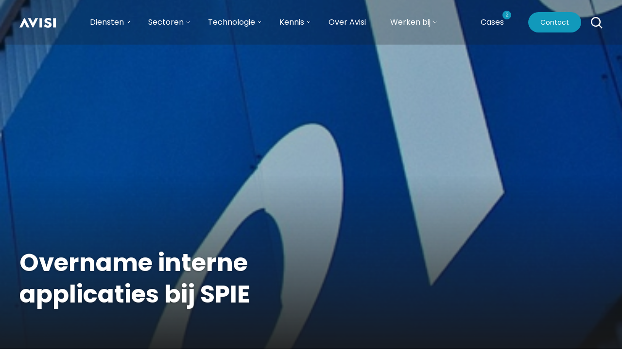

--- FILE ---
content_type: text/html; charset=UTF-8
request_url: https://www.avisi.nl/cases/overname-interne-applicaties-bij-spie
body_size: 12282
content:
<!doctype html><html><head>
    <meta charset="utf-8">
    <title>Overname interne applicaties bij SPIE</title>
    <meta name="description" content="Wat als software overgenomen moet worden? Dan moet software voldoen aan de gewenste functionaliteit. Kom hierachter met een Software Quality Assessment! ">
    <link rel="preconnect" href="https://fonts.googleapis.com">
    <link rel="preconnect" href="https://fonts.gstatic.com" crossorigin>
    <link href="https://fonts.googleapis.com/css2?family=Poppins:wght@300;400;500;600;700&amp;display=swap" rel="stylesheet">
    
    
    
    
    <meta name="viewport" content="width=device-width, initial-scale=1">

    
    <meta property="og:description" content="Wat als software overgenomen moet worden? Dan moet software voldoen aan de gewenste functionaliteit. Kom hierachter met een Software Quality Assessment! ">
    <meta property="og:title" content="Overname interne applicaties bij SPIE">
    <meta name="twitter:description" content="Wat als software overgenomen moet worden? Dan moet software voldoen aan de gewenste functionaliteit. Kom hierachter met een Software Quality Assessment! ">
    <meta name="twitter:title" content="Overname interne applicaties bij SPIE">

    

    
    <style>
a.cta_button{-moz-box-sizing:content-box !important;-webkit-box-sizing:content-box !important;box-sizing:content-box !important;vertical-align:middle}.hs-breadcrumb-menu{list-style-type:none;margin:0px 0px 0px 0px;padding:0px 0px 0px 0px}.hs-breadcrumb-menu-item{float:left;padding:10px 0px 10px 10px}.hs-breadcrumb-menu-divider:before{content:'›';padding-left:10px}.hs-featured-image-link{border:0}.hs-featured-image{float:right;margin:0 0 20px 20px;max-width:50%}@media (max-width: 568px){.hs-featured-image{float:none;margin:0;width:100%;max-width:100%}}.hs-screen-reader-text{clip:rect(1px, 1px, 1px, 1px);height:1px;overflow:hidden;position:absolute !important;width:1px}
</style>

<link rel="stylesheet" href="https://www.avisi.nl/hubfs/hub_generated/template_assets/1/85602714132/1769765359046/template_slick-theme.min.css">
<link rel="stylesheet" href="https://www.avisi.nl/hubfs/hub_generated/template_assets/1/85602606442/1769765353422/template_slick.min.css">
<link rel="stylesheet" href="https://www.avisi.nl/hubfs/hub_generated/template_assets/1/93627739978/1769765376311/template_jquery.fancybox.min.css">
<link rel="stylesheet" href="https://www.avisi.nl/hubfs/hub_generated/template_assets/1/84910397308/1769765357488/template_main.min.css">
<link rel="stylesheet" href="https://www.avisi.nl/hubfs/hub_generated/module_assets/1/84911273490/1744215189370/module_Page_Header.min.css">
<link rel="stylesheet" href="https://www.avisi.nl/hubfs/hub_generated/module_assets/1/89389089629/1744215288387/module_Case_Banner.min.css">
<link rel="stylesheet" href="https://www.avisi.nl/hubfs/hub_generated/module_assets/1/88010472344/1744215262191/module_Blog_Breadcrumbs.min.css">
<link rel="stylesheet" href="https://www.avisi.nl/hubfs/hub_generated/module_assets/1/89513229395/1744215295749/module_Case_Intro_alt.min.css">
<link rel="stylesheet" href="https://www.avisi.nl/hubfs/hub_generated/module_assets/1/87706568614/1744215248997/module_Anchor.min.css">

    <style>
      #hs-button_widget_1683789294422 {
        
        background-color: rgba(17, 153, 187,1.0);
        color: #FFFFFF;
        
        font-size: -5px;
        
        ;
        
        
      }
      #hs-button_widget_1683789294422:hover {
        background-color: rgba(0, 51, 69,1.0);
        color: rgba(255, 255, 255,1.0);
        
        

      }
    </style>
  
<link rel="stylesheet" href="https://www.avisi.nl/hubfs/hub_generated/module_assets/1/89518001454/1744215298114/module_Case_break_banner.min.css">
<link rel="stylesheet" href="https://www.avisi.nl/hubfs/hub_generated/module_assets/1/86327626086/1746424976907/module_Single_Testimonial.min.css">
<link rel="stylesheet" href="https://www.avisi.nl/hubfs/hub_generated/module_assets/1/85822121112/1752054050799/module_CTA_Box_with_Photo.min.css">
<link rel="stylesheet" href="https://www.avisi.nl/hubfs/hub_generated/module_assets/1/102467476320/1746425843059/module_Related_Post_Slider.min.css">
<link rel="stylesheet" href="https://www.avisi.nl/hubfs/hub_generated/module_assets/1/84911269296/1744215184747/module_Page_Footer.min.css">
    <script type="application/ld+json">
{
  "mainEntityOfPage" : {
    "@type" : "WebPage",
    "@id" : "https://www.avisi.nl/cases/overname-interne-applicaties-bij-spie"
  },
  "author" : {
    "name" : "Avisi",
    "url" : "https://www.avisi.nl/cases/author/avisi-werknemer",
    "@type" : "Person"
  },
  "headline" : "Overname interne applicaties bij SPIE",
  "datePublished" : "2023-02-17T07:30:55.000Z",
  "dateModified" : "2024-09-13T09:24:47.286Z",
  "publisher" : {
    "name" : "Avisi",
    "logo" : {
      "url" : "https://www.avisi.nl/hubfs/Logo%20%5B2023%5D/logo-3.png",
      "@type" : "ImageObject"
    },
    "@type" : "Organization"
  },
  "@context" : "https://schema.org",
  "@type" : "BlogPosting",
  "image" : [ "https://www.avisi.nl/hubfs/SPIE.jpg" ]
}
</script>


    
<!--  Added by GoogleTagManager integration -->
<script>
var _hsp = window._hsp = window._hsp || [];
window.dataLayer = window.dataLayer || [];
function gtag(){dataLayer.push(arguments);}

var useGoogleConsentModeV2 = true;
var waitForUpdateMillis = 1000;



var hsLoadGtm = function loadGtm() {
    if(window._hsGtmLoadOnce) {
      return;
    }

    if (useGoogleConsentModeV2) {

      gtag('set','developer_id.dZTQ1Zm',true);

      gtag('consent', 'default', {
      'ad_storage': 'denied',
      'analytics_storage': 'denied',
      'ad_user_data': 'denied',
      'ad_personalization': 'denied',
      'wait_for_update': waitForUpdateMillis
      });

      _hsp.push(['useGoogleConsentModeV2'])
    }

    (function(w,d,s,l,i){w[l]=w[l]||[];w[l].push({'gtm.start':
    new Date().getTime(),event:'gtm.js'});var f=d.getElementsByTagName(s)[0],
    j=d.createElement(s),dl=l!='dataLayer'?'&l='+l:'';j.async=true;j.src=
    'https://www.googletagmanager.com/gtm.js?id='+i+dl;f.parentNode.insertBefore(j,f);
    })(window,document,'script','dataLayer','GTM-WVPSFS7');

    window._hsGtmLoadOnce = true;
};

_hsp.push(['addPrivacyConsentListener', function(consent){
  if(consent.allowed || (consent.categories && consent.categories.analytics)){
    hsLoadGtm();
  }
}]);

</script>

<!-- /Added by GoogleTagManager integration -->



<link rel="amphtml" href="https://www.avisi.nl/cases/overname-interne-applicaties-bij-spie?hs_amp=true">

<meta property="og:image" content="https://www.avisi.nl/hubfs/SPIE.jpg">
<meta property="og:image:width" content="1728">
<meta property="og:image:height" content="750">
<meta property="og:image:alt" content="Overname interne applicaties bij SPIE">
<meta name="twitter:image" content="https://www.avisi.nl/hubfs/SPIE.jpg">
<meta name="twitter:image:alt" content="Overname interne applicaties bij SPIE">

<meta property="og:url" content="https://www.avisi.nl/cases/overname-interne-applicaties-bij-spie">
<meta name="twitter:card" content="summary_large_image">

<link rel="canonical" href="https://www.avisi.nl/cases/overname-interne-applicaties-bij-spie">

<meta property="og:type" content="article">
<link rel="alternate" type="application/rss+xml" href="https://www.avisi.nl/cases/rss.xml">
<meta name="twitter:domain" content="www.avisi.nl">
<script src="//platform.linkedin.com/in.js" type="text/javascript">
    lang: nl_NL
</script>

<meta http-equiv="content-language" content="nl-nl">







  <meta name="generator" content="HubSpot"></head>
  <body>
<!--  Added by GoogleTagManager integration -->
<noscript><iframe src="https://www.googletagmanager.com/ns.html?id=GTM-WVPSFS7" height="0" width="0" style="display:none;visibility:hidden"></iframe></noscript>

<!-- /Added by GoogleTagManager integration -->

    <main class="body-wrapper container__body">
      
<div data-global-resource-path="Avisi_Sep2022/templates/partials/header.html"><div id="hs_cos_wrapper_Header" class="hs_cos_wrapper hs_cos_wrapper_widget hs_cos_wrapper_type_module" style="" data-hs-cos-general-type="widget" data-hs-cos-type="module">
<nav class="main-navigation nav-transparent nav-desktop">
  <div class="nav-container">
    <a href="https://www.avisi.nl/">
      <div class="nav__logo nav__logo-light">
        <img class="logo logo-light" src="https://www.avisi.nl/hubfs/2023/chub_backup/chub_backup/logo-white-1.png" alt="logo-white-1">
      </div>
      <div class="nav__logo nav__logo-dark">
        <img class="logo logo-dark" src="https://www.avisi.nl/hubfs/2023/Logo%20%5B2023%5D/logo-3.png" alt="logo-3">
      </div>
    </a>
    <div class="nav-menu nav-menu-left">
      <span id="hs_cos_wrapper_Header_" class="hs_cos_wrapper hs_cos_wrapper_widget hs_cos_wrapper_type_menu" style="" data-hs-cos-general-type="widget" data-hs-cos-type="menu"><div id="hs_menu_wrapper_Header_" class="hs-menu-wrapper active-branch no-flyouts hs-menu-flow-horizontal" role="navigation" data-sitemap-name="default" data-menu-id="85344945796" aria-label="Navigation Menu">
 <ul role="menu">
  <li class="hs-menu-item hs-menu-depth-1 hs-item-has-children" role="none"><a href="javascript:;" aria-haspopup="true" aria-expanded="false" role="menuitem">Diensten</a>
   <ul role="menu" class="hs-menu-children-wrapper">
    <li class="hs-menu-item hs-menu-depth-2" role="none"><a href="https://www.avisi.nl/softwareontwikkeling" role="menuitem">Softwareontwikkeling</a></li>
    <li class="hs-menu-item hs-menu-depth-2" role="none"><a href="https://avisi.cloud/" role="menuitem" target="_blank" rel="noopener">Cloud Services</a></li>
    <li class="hs-menu-item hs-menu-depth-2" role="none"><a href="https://www.avisi.nl/artificial-intelligence" role="menuitem">Data &amp; AI</a></li>
    <li class="hs-menu-item hs-menu-depth-2" role="none"><a href="https://www.avisi.nl/observability" role="menuitem">Observability</a></li>
    <li class="hs-menu-item hs-menu-depth-2" role="none"><a href="https://www.avisi.nl/devops" role="menuitem">DevOps</a></li>
   </ul></li>
  <li class="hs-menu-item hs-menu-depth-1 hs-item-has-children" role="none"><a href="javascript:;" aria-haspopup="true" aria-expanded="false" role="menuitem">Sectoren</a>
   <ul role="menu" class="hs-menu-children-wrapper">
    <li class="hs-menu-item hs-menu-depth-2" role="none"><a href="https://www.avisi.nl/energie" role="menuitem">Energie</a></li>
    <li class="hs-menu-item hs-menu-depth-2" role="none"><a href="https://www.avisi.nl/financieel" role="menuitem">Financieel</a></li>
    <li class="hs-menu-item hs-menu-depth-2" role="none"><a href="https://www.avisi.nl/overheid" role="menuitem">Overheid</a></li>
   </ul></li>
  <li class="hs-menu-item hs-menu-depth-1 hs-item-has-children" role="none"><a href="javascript:;" aria-haspopup="true" aria-expanded="false" role="menuitem">Technologie</a>
   <ul role="menu" class="hs-menu-children-wrapper">
    <li class="hs-menu-item hs-menu-depth-2" role="none"><a href="https://www.avisi.nl/artificial-intelligence" role="menuitem">Artificial Intelligence</a></li>
    <li class="hs-menu-item hs-menu-depth-2" role="none"><a href="https://www.avisi.nl/gitlab" role="menuitem">GitLab</a></li>
    <li class="hs-menu-item hs-menu-depth-2" role="none"><a href="https://www.avisi.nl/java" role="menuitem">Java</a></li>
    <li class="hs-menu-item hs-menu-depth-2" role="none"><a href="https://www.avisi.nl/dynatrace" role="menuitem">Dynatrace</a></li>
    <li class="hs-menu-item hs-menu-depth-2" role="none"><a href="https://www.avisi.nl/kotlin" role="menuitem">Kotlin</a></li>
   </ul></li>
  <li class="hs-menu-item hs-menu-depth-1 hs-item-has-children" role="none"><a href="javascript:;" aria-haspopup="true" aria-expanded="false" role="menuitem">Kennis</a>
   <ul role="menu" class="hs-menu-children-wrapper">
    <li class="hs-menu-item hs-menu-depth-2" role="none"><a href="https://www.avisi.nl/kennis?post=blogs" role="menuitem">Blogs</a></li>
    <li class="hs-menu-item hs-menu-depth-2" role="none"><a href="https://www.avisi.nl/evenementen" role="menuitem">Evenementen</a></li>
    <li class="hs-menu-item hs-menu-depth-2" role="none"><a href="https://www.avisi.nl/whitepapers" role="menuitem">Whitepapers</a></li>
   </ul></li>
  <li class="hs-menu-item hs-menu-depth-1" role="none"><a href="https://www.avisi.nl/over-avisi" role="menuitem">Over Avisi</a></li>
  <li class="hs-menu-item hs-menu-depth-1 hs-item-has-children" role="none"><a href="https://www.avisi.nl/werken-bij-avisi" aria-haspopup="true" aria-expanded="false" role="menuitem">Werken bij</a>
   <ul role="menu" class="hs-menu-children-wrapper">
    <li class="hs-menu-item hs-menu-depth-2" role="none"><a href="https://www.avisi.nl/werken-bij-avisi" role="menuitem">Vacatures</a></li>
    <li class="hs-menu-item hs-menu-depth-2" role="none"><a href="https://www.avisi.nl/student" role="menuitem">Stages</a></li>
   </ul></li>
 </ul>
</div></span>
    </div>
    <div class="nav-menu nav-menu-right">
      <ul class="nav-menu-right-container">
        <li class="vacatures_item">
          <a href="https://www.avisi.nl/kennis?post=cases">Cases</a>
          <div class="vacatures_number">
            2
          </div>
        </li>
        <li>
          <a class="btn menu-btn" href="https://www.avisi.nl/contact">Contact</a>
        </li>
        <div class="search-dropdown__holder">
          <div class="search-toggle">
            <svg width="24" height="24" viewbox="0 0 24 24" fill="none" xmlns="http://www.w3.org/2000/svg">
              <path d="M17.9329 16.2707C19.3289 14.5194 20.0903 12.2984 20.0903 10.053C20.0903 4.52018 15.5802 0 10.0305 0C4.48078 0 0 4.52018 0 10.053C0 15.5858 4.51007 20.106 10.0305 20.106C12.2465 20.106 14.4576 19.338 16.2343 17.9437L22.277 24L24 22.2731L17.9329 16.2707ZM10.0305 17.7236C5.84747 17.7236 2.43075 14.2992 2.43075 10.1068C2.43075 5.91439 5.84747 2.4949 10.0305 2.4949C14.2135 2.4949 17.6303 5.91928 17.6303 10.1117C17.6303 14.3041 14.2135 17.7236 10.0305 17.7236Z" fill="white" />
            </svg>
          </div>
          <div class="search-dropdown">
            <div class="hs-search-field">
              <div class="hs-search-field__bar">
                <form data-hs-do-not-collect="true" action="/hs-search-results">
                  <input type="text" class="hs-search-field__input" name="term" autocomplete="off" aria-label="Search" placeholder="">
                  <input type="hidden" name="type" value="SITE_PAGE">
                  <input type="hidden" name="type" value="LANDING_PAGE">
                  <input type="hidden" name="type" value="BLOG_POST">
                  <input type="hidden" name="type" value="LISTING_PAGE">
                  <input type="hidden" name="type" value="KNOWLEDGE_ARTICLE">
                </form>
              </div>
              <ul class="hs-search-field__suggestions"></ul>
            </div>
          </div>
        </div>
      </ul>
    </div>
  </div>
</nav>

<nav class="main-navigation nav-transparent mobile__navigation">
  <div class="nav-container">
    <div class="mobile__navbar-container">
        <a href="https://www.avisi.nl/">
      <div class="nav__logo nav__logo-light">
        <img class="logo logo-light" src="https://www.avisi.nl/hubfs/2023/chub_backup/chub_backup/logo-white-1.png" alt="logo-white-1">
      </div>
      <div class="nav__logo nav__logo-dark">
        <img class="logo logo-dark" src="https://www.avisi.nl/hubfs/2023/Logo%20%5B2023%5D/logo-3.png" alt="logo-3">
      </div>
      </a>
      <div class="nav-toggle">
        <hr class="nav__hamburgerline">
        <hr class="nav__hamburgerline">
        <hr class="nav__hamburgerline">
      </div>
    </div>
  </div>
  <div class="mobile-nav__fullscreen">
    <span id="hs_cos_wrapper_Header_" class="hs_cos_wrapper hs_cos_wrapper_widget hs_cos_wrapper_type_menu" style="" data-hs-cos-general-type="widget" data-hs-cos-type="menu"><div id="hs_menu_wrapper_Header_" class="hs-menu-wrapper active-branch no-flyouts hs-menu-flow-horizontal" role="navigation" data-sitemap-name="default" data-menu-id="85344945796" aria-label="Navigation Menu">
 <ul role="menu">
  <li class="hs-menu-item hs-menu-depth-1 hs-item-has-children" role="none"><a href="javascript:;" aria-haspopup="true" aria-expanded="false" role="menuitem">Diensten</a>
   <ul role="menu" class="hs-menu-children-wrapper">
    <li class="hs-menu-item hs-menu-depth-2" role="none"><a href="https://www.avisi.nl/softwareontwikkeling" role="menuitem">Softwareontwikkeling</a></li>
    <li class="hs-menu-item hs-menu-depth-2" role="none"><a href="https://avisi.cloud/" role="menuitem" target="_blank" rel="noopener">Cloud Services</a></li>
    <li class="hs-menu-item hs-menu-depth-2" role="none"><a href="https://www.avisi.nl/artificial-intelligence" role="menuitem">Data &amp; AI</a></li>
    <li class="hs-menu-item hs-menu-depth-2" role="none"><a href="https://www.avisi.nl/observability" role="menuitem">Observability</a></li>
    <li class="hs-menu-item hs-menu-depth-2" role="none"><a href="https://www.avisi.nl/devops" role="menuitem">DevOps</a></li>
   </ul></li>
  <li class="hs-menu-item hs-menu-depth-1 hs-item-has-children" role="none"><a href="javascript:;" aria-haspopup="true" aria-expanded="false" role="menuitem">Sectoren</a>
   <ul role="menu" class="hs-menu-children-wrapper">
    <li class="hs-menu-item hs-menu-depth-2" role="none"><a href="https://www.avisi.nl/energie" role="menuitem">Energie</a></li>
    <li class="hs-menu-item hs-menu-depth-2" role="none"><a href="https://www.avisi.nl/financieel" role="menuitem">Financieel</a></li>
    <li class="hs-menu-item hs-menu-depth-2" role="none"><a href="https://www.avisi.nl/overheid" role="menuitem">Overheid</a></li>
   </ul></li>
  <li class="hs-menu-item hs-menu-depth-1 hs-item-has-children" role="none"><a href="javascript:;" aria-haspopup="true" aria-expanded="false" role="menuitem">Technologie</a>
   <ul role="menu" class="hs-menu-children-wrapper">
    <li class="hs-menu-item hs-menu-depth-2" role="none"><a href="https://www.avisi.nl/artificial-intelligence" role="menuitem">Artificial Intelligence</a></li>
    <li class="hs-menu-item hs-menu-depth-2" role="none"><a href="https://www.avisi.nl/gitlab" role="menuitem">GitLab</a></li>
    <li class="hs-menu-item hs-menu-depth-2" role="none"><a href="https://www.avisi.nl/java" role="menuitem">Java</a></li>
    <li class="hs-menu-item hs-menu-depth-2" role="none"><a href="https://www.avisi.nl/dynatrace" role="menuitem">Dynatrace</a></li>
    <li class="hs-menu-item hs-menu-depth-2" role="none"><a href="https://www.avisi.nl/kotlin" role="menuitem">Kotlin</a></li>
   </ul></li>
  <li class="hs-menu-item hs-menu-depth-1 hs-item-has-children" role="none"><a href="javascript:;" aria-haspopup="true" aria-expanded="false" role="menuitem">Kennis</a>
   <ul role="menu" class="hs-menu-children-wrapper">
    <li class="hs-menu-item hs-menu-depth-2" role="none"><a href="https://www.avisi.nl/kennis?post=blogs" role="menuitem">Blogs</a></li>
    <li class="hs-menu-item hs-menu-depth-2" role="none"><a href="https://www.avisi.nl/evenementen" role="menuitem">Evenementen</a></li>
    <li class="hs-menu-item hs-menu-depth-2" role="none"><a href="https://www.avisi.nl/whitepapers" role="menuitem">Whitepapers</a></li>
   </ul></li>
  <li class="hs-menu-item hs-menu-depth-1" role="none"><a href="https://www.avisi.nl/over-avisi" role="menuitem">Over Avisi</a></li>
  <li class="hs-menu-item hs-menu-depth-1 hs-item-has-children" role="none"><a href="https://www.avisi.nl/werken-bij-avisi" aria-haspopup="true" aria-expanded="false" role="menuitem">Werken bij</a>
   <ul role="menu" class="hs-menu-children-wrapper">
    <li class="hs-menu-item hs-menu-depth-2" role="none"><a href="https://www.avisi.nl/werken-bij-avisi" role="menuitem">Vacatures</a></li>
    <li class="hs-menu-item hs-menu-depth-2" role="none"><a href="https://www.avisi.nl/student" role="menuitem">Stages</a></li>
   </ul></li>
 </ul>
</div></span>
    <ul class="nav-menu-right-container">
      <li class="vacatures_item">
        <a href="https://www.avisi.nl/kennis?post=cases">Cases</a>
        <div class="vacatures_number">
          2
        </div>
      </li>
    </ul>
    <a class="btn menu-btn" href="https://www.avisi.nl/contact">Contact</a>
  </div>
</nav>
</div></div>

      












<div id="hs_cos_wrapper_posttype2" class="hs_cos_wrapper hs_cos_wrapper_widget hs_cos_wrapper_type_module" style="" data-hs-cos-general-type="widget" data-hs-cos-type="module"></div> 



<div id="hs_cos_wrapper_case_header" class="hs_cos_wrapper hs_cos_wrapper_widget hs_cos_wrapper_type_module" style="" data-hs-cos-general-type="widget" data-hs-cos-type="module">


<header class="case-banner" style="background-image: linear-gradient(180deg, rgba(26, 25, 25, 0) 50%, rgba(26, 25, 25, 0.9) 100%), url(https://www.avisi.nl/hubfs/Spie-1.jpeg);background-position: left">
  <div class="case-banner__container container container__large">
    <div class="case-breadcrumbs">
      
    </div>

    <div class="banner__text">
      <p class="case-type__tag">
        
      </p>
      <h1>
        <span id="hs_cos_wrapper_name" class="hs_cos_wrapper hs_cos_wrapper_meta_field hs_cos_wrapper_type_text" style="" data-hs-cos-general-type="meta_field" data-hs-cos-type="text">Overname interne applicaties bij SPIE</span>
      </h1>
      <p class="white__text">
        
      </p>
      <div class="header--buttons">
        
      </div>
    </div>



  </div>
</header></div>
<div class="case-breadcrumbs__container">
  <div class="container">
    <div id="hs_cos_wrapper_Breadcrumbs" class="hs_cos_wrapper hs_cos_wrapper_widget hs_cos_wrapper_type_module" style="" data-hs-cos-general-type="widget" data-hs-cos-type="module"><div class="blog-breadcrumbs">
  <a class="house" href="/">
    <svg width="16" height="16" viewbox="0 0 16 16" fill="none" xmlns="http://www.w3.org/2000/svg">
      <path fill-rule="evenodd" clip-rule="evenodd" d="M7.15865 0.419142C7.38874 0.209934 7.68855 0.0940045 7.99953 0.0939941C8.31051 0.0939837 8.61033 0.209893 8.84043 0.419085L15.0909 6.10151C15.2197 6.21867 15.3227 6.36147 15.3931 6.52074C15.4636 6.68002 15.5 6.85226 15.5 7.02642V14.2499C15.5 14.414 15.4677 14.5766 15.4048 14.7283C15.342 14.8799 15.2499 15.0177 15.1338 15.1338C15.0177 15.2499 14.8799 15.342 14.7282 15.4048C14.5766 15.4676 14.414 15.4999 14.2498 15.4999L10.4994 15.4994C10.1679 15.4993 9.84999 15.3676 9.6156 15.1332C9.38121 14.8988 9.24954 14.5809 9.24954 14.2494V10.4993L6.74954 10.4993V14.2494C6.74954 14.5809 6.61787 14.8988 6.38348 15.1332C6.1491 15.3676 5.83119 15.4993 5.4997 15.4994L1.75016 15.4999C1.58599 15.4999 1.42343 15.4676 1.27175 15.4048C1.12008 15.342 0.982261 15.2499 0.866172 15.1338C0.750083 15.0177 0.657994 14.8799 0.595165 14.7283C0.532337 14.5766 0.5 14.414 0.5 14.2499V7.0264C0.5 6.85225 0.536389 6.68002 0.606835 6.52076C0.677281 6.36149 0.78023 6.2187 0.90908 6.10155L7.15865 0.419142ZM14.25 7.02642L7.99957 1.34399L1.75 7.0264V14.2499L5.49954 14.2494V10.4993C5.49954 10.1678 5.63124 9.84983 5.86566 9.61541C6.10008 9.38099 6.41802 9.2493 6.74954 9.2493H9.24954C9.58106 9.2493 9.89901 9.38099 10.1334 9.61541C10.3678 9.84983 10.4995 10.1678 10.4995 10.4993V14.2494L14.25 14.2499V7.02642Z" fill="black" />
    </svg>
  </a>
  <a class="breadcrumb__item" href="https://www.avisi.nl/kennis"><span>Kennis</span></a>
  <a class="breadcrumb__item" href="https://www.avisi.nl/kennis?post=cases"><span>Cases</span></a>
  <span class="current-page breadcrumb__item">
    <span id="hs_cos_wrapper_name" class="hs_cos_wrapper hs_cos_wrapper_meta_field hs_cos_wrapper_type_text" style="" data-hs-cos-general-type="meta_field" data-hs-cos-type="text">Overname interne applicaties bij SPIE</span>
  </span>
</div></div>
  </div>
</div>
<div id="hs_cos_wrapper_Case_Intro" class="hs_cos_wrapper hs_cos_wrapper_widget hs_cos_wrapper_type_module" style="" data-hs-cos-general-type="widget" data-hs-cos-type="module">


<div class="case-intro">
  <div class="container">
    <div class="case-intro__row">
      <div class="case-intro__left">
        
        <div class="case-info-item">
          <p class="case-info-item__title">
            Klant
          </p>

          <p class="case-info-item__text">
            SPIE
          </p>
        </div>
        
        <div class="case-info-item">
          <p class="case-info-item__title">
            Sector
          </p>

          <p class="case-info-item__text">
            Installatiebranche
          </p>
        </div>
        
        <div class="case-info-item">
          <p class="case-info-item__title">
            Oplossingen
          </p>

          <p class="case-info-item__text">
            Software Quality Assessment
          </p>
        </div>
        
        <div class="case-intro__toc hidden__mobile">
          <p class="toc__header">
            Table of Contents
          </p>
          <ul>
            
            <li class="case-toc__item"><a style="max-width: 80%" href="#kwaliteit">De kwaliteit en beheersbaarheid van software</a>
              <svg width="32" height="32" viewbox="0 0 32 32" fill="none" xmlns="http://www.w3.org/2000/svg">
                <rect x="31.5" y="0.5" width="31" height="31" rx="15.5" transform="rotate(90 31.5 0.5)" stroke="#1199BB" />
                <path d="M12.8185 16.7383L12.4085 17.1482L16.1242 20.8638L19.8398 17.1482L19.4299 16.7383L16.4185 19.7497L16.4185 11.5195L15.8299 11.5195L15.8299 19.7497L12.8185 16.7383Z" fill="black" />
              </svg>
            </li>
            
            <li class="case-toc__item"><a style="max-width: 80%" href="#sqa">Software Quality Assessment</a>
              <svg width="32" height="32" viewbox="0 0 32 32" fill="none" xmlns="http://www.w3.org/2000/svg">
                <rect x="31.5" y="0.5" width="31" height="31" rx="15.5" transform="rotate(90 31.5 0.5)" stroke="#1199BB" />
                <path d="M12.8185 16.7383L12.4085 17.1482L16.1242 20.8638L19.8398 17.1482L19.4299 16.7383L16.4185 19.7497L16.4185 11.5195L15.8299 11.5195L15.8299 19.7497L12.8185 16.7383Z" fill="black" />
              </svg>
            </li>
            
            <li class="case-toc__item"><a style="max-width: 80%" href="#project">Project highlights</a>
              <svg width="32" height="32" viewbox="0 0 32 32" fill="none" xmlns="http://www.w3.org/2000/svg">
                <rect x="31.5" y="0.5" width="31" height="31" rx="15.5" transform="rotate(90 31.5 0.5)" stroke="#1199BB" />
                <path d="M12.8185 16.7383L12.4085 17.1482L16.1242 20.8638L19.8398 17.1482L19.4299 16.7383L16.4185 19.7497L16.4185 11.5195L15.8299 11.5195L15.8299 19.7497L12.8185 16.7383Z" fill="black" />
              </svg>
            </li>
            
            <li class="case-toc__item"><a style="max-width: 80%" href="#watis">Over een Software Quality Assessment</a>
              <svg width="32" height="32" viewbox="0 0 32 32" fill="none" xmlns="http://www.w3.org/2000/svg">
                <rect x="31.5" y="0.5" width="31" height="31" rx="15.5" transform="rotate(90 31.5 0.5)" stroke="#1199BB" />
                <path d="M12.8185 16.7383L12.4085 17.1482L16.1242 20.8638L19.8398 17.1482L19.4299 16.7383L16.4185 19.7497L16.4185 11.5195L15.8299 11.5195L15.8299 19.7497L12.8185 16.7383Z" fill="black" />
              </svg>
            </li>
            
          </ul>
        </div>
        <div class="case-intro__logos">
          
        </div>
      </div>
      <div class="case-intro__right">
        <div class="case-intro__content">
          <p><span>SPIE Nederland is één van de top 3 technische dienstverleners in Nederland en telt maar liefst 4.000 medewerkers. Het bedrijf is actief in de installatiebranche en houdt zich bezig met zaken rondom netwerksystemen, energie-installaties, </span><span data-ref="556d5033-982f-48b8-a46d-6ed763a1bd30">infrastructurele installaties, industriële installaties</span><span> en gebouwinstallaties. Binnen SPIE zijn er verschillende afdelingen, deels met eigen software-applicaties. Maar wat als één afdeling de software van een andere afdeling wil overnemen? Dan is het belangrijk dat de software voldoet aan de gewenste </span><span data-ref="5f107975-35c9-41f6-9cde-6808f7ac08fd">functionaliteit, van gedegen kwaliteit is</span><span> én naar behoren functioneert. Hoe dit het beste aangepakt kan worden ontdek je tijdens een Software Quality Assessment!&nbsp;<br></span></p>
<p>&nbsp;</p>
        </div>
        <div class="case-stat__counter">
          
        </div>
        <div class="case-intro__toc hidden__desktop">
          <p class="toc__header">
            Table of Contents
          </p>
          <ul>
            
            <li class="case-toc__item"><a href="#kwaliteit">De kwaliteit en beheersbaarheid van software</a>
              <svg width="32" height="32" viewbox="0 0 32 32" fill="none" xmlns="http://www.w3.org/2000/svg">
                <rect x="31.5" y="0.5" width="31" height="31" rx="15.5" transform="rotate(90 31.5 0.5)" stroke="#1199BB" />
                <path d="M12.8185 16.7383L12.4085 17.1482L16.1242 20.8638L19.8398 17.1482L19.4299 16.7383L16.4185 19.7497L16.4185 11.5195L15.8299 11.5195L15.8299 19.7497L12.8185 16.7383Z" fill="black" />
              </svg>
            </li>
            
            <li class="case-toc__item"><a href="#sqa">Software Quality Assessment</a>
              <svg width="32" height="32" viewbox="0 0 32 32" fill="none" xmlns="http://www.w3.org/2000/svg">
                <rect x="31.5" y="0.5" width="31" height="31" rx="15.5" transform="rotate(90 31.5 0.5)" stroke="#1199BB" />
                <path d="M12.8185 16.7383L12.4085 17.1482L16.1242 20.8638L19.8398 17.1482L19.4299 16.7383L16.4185 19.7497L16.4185 11.5195L15.8299 11.5195L15.8299 19.7497L12.8185 16.7383Z" fill="black" />
              </svg>
            </li>
            
            <li class="case-toc__item"><a href="#project">Project highlights</a>
              <svg width="32" height="32" viewbox="0 0 32 32" fill="none" xmlns="http://www.w3.org/2000/svg">
                <rect x="31.5" y="0.5" width="31" height="31" rx="15.5" transform="rotate(90 31.5 0.5)" stroke="#1199BB" />
                <path d="M12.8185 16.7383L12.4085 17.1482L16.1242 20.8638L19.8398 17.1482L19.4299 16.7383L16.4185 19.7497L16.4185 11.5195L15.8299 11.5195L15.8299 19.7497L12.8185 16.7383Z" fill="black" />
              </svg>
            </li>
            
            <li class="case-toc__item"><a href="#watis">Over een Software Quality Assessment</a>
              <svg width="32" height="32" viewbox="0 0 32 32" fill="none" xmlns="http://www.w3.org/2000/svg">
                <rect x="31.5" y="0.5" width="31" height="31" rx="15.5" transform="rotate(90 31.5 0.5)" stroke="#1199BB" />
                <path d="M12.8185 16.7383L12.4085 17.1482L16.1242 20.8638L19.8398 17.1482L19.4299 16.7383L16.4185 19.7497L16.4185 11.5195L15.8299 11.5195L15.8299 19.7497L12.8185 16.7383Z" fill="black" />
              </svg>
            </li>
            
          </ul>
        </div>
      </div>
    </div>
    <div class="case-images">
      
    </div>
  </div>
</div>
</div> 
<div class="container blog__container">
  <div class="blog__content case-content">
    <span id="hs_cos_wrapper_post_body" class="hs_cos_wrapper hs_cos_wrapper_meta_field hs_cos_wrapper_type_rich_text" style="" data-hs-cos-general-type="meta_field" data-hs-cos-type="rich_text"><a id="kwaliteit" data-hs-anchor="true"></a>
<h2 id="V2:Klantminimaliseerthetrisicoop180.000euroverliesperdag-Desituatie:eenreëelrisicoopgroteonverwachtekosten"><span><strong>De kwaliteit en beheersbaarheid van software<span style="color: #1199bb;">.<br></span></strong></span></h2>
<p><span><br>SPIE gaat professioneel om met het intern overnemen van software-ontwikkeling en -beheer. Een goed inzicht in de huidige situatie is daarin voor iedereen van belang: zo kan continuïteit van de software worden gegarandeerd en de overname van de oplossing soepel verlopen. Dat inzicht bestaat onder andere uit de kwaliteit, en daarbij de beheersbaarheid, van de softwareoplossing. Wat zijn de sterke punten en verbeterpunten van de code en architectuur en wat zijn de aandachtspunten bij de overname?</span></p>
<!--more-->
<p>&nbsp;</p>
<div id="hs_cos_wrapper_widget_1677500886656" class="hs_cos_wrapper hs_cos_wrapper_widget hs_cos_wrapper_type_module" style="" data-hs-cos-general-type="widget" data-hs-cos-type="module"><div class="anchor__container">
  <div class="anchor" id="sqa" style="top: "></div>
</div></div>
<a id="sqa" data-hs-anchor="true"></a>
<h2 id="CaseConcept-Onzeoplossing:SoftwareRequirementsSprint"><strong>Software Quality Assessment<span style="color: #1199bb;">.</span></strong></h2>
<p><span><br>SPIE Nederland heeft Avisi ingeschakeld om deze vragen te <br>beantwoorden door middel van een Software Quality Assessment. De Software Quality Assessment duurde circa 3 weken, maar de tijdsinvestering van SPIE <span style="font-weight: normal;">Nederland</span> was slechts 30 minuten per week. Tijdens de Software Quality Assessment is er gekeken naar de applicatie, </span><span>frameworks, libraries, standaardcomponenten, codestructuur, logging en validatie. </span></p>
<p>&nbsp;</p>
<p><span>Aan de hand van de resultaten uit de analyse is een adviesrapport opgesteld. Dit adviesrapport bevat de sterke en verbeterpunten, advies richting de toekomst en prioritering en inzicht in de benodigde investering per verbeterpunt.<br><br></span><span></span></p>
<p>&nbsp;</p>
<hr>
<h2>&nbsp;</h2>
<h2><img src="https://www.avisi.nl/hs-fs/hubfs/59cc805a-0e75-4e85-b4e0-eb23206291a8.png?width=263&amp;height=343&amp;name=59cc805a-0e75-4e85-b4e0-eb23206291a8.png" alt="59cc805a-0e75-4e85-b4e0-eb23206291a8" width="263" height="343" loading="lazy" style="height: auto; max-width: 100%; width: 263px; float: left; margin: 58px 24px 45px 0px;" srcset="https://www.avisi.nl/hs-fs/hubfs/59cc805a-0e75-4e85-b4e0-eb23206291a8.png?width=132&amp;height=172&amp;name=59cc805a-0e75-4e85-b4e0-eb23206291a8.png 132w, https://www.avisi.nl/hs-fs/hubfs/59cc805a-0e75-4e85-b4e0-eb23206291a8.png?width=263&amp;height=343&amp;name=59cc805a-0e75-4e85-b4e0-eb23206291a8.png 263w, https://www.avisi.nl/hs-fs/hubfs/59cc805a-0e75-4e85-b4e0-eb23206291a8.png?width=395&amp;height=515&amp;name=59cc805a-0e75-4e85-b4e0-eb23206291a8.png 395w, https://www.avisi.nl/hs-fs/hubfs/59cc805a-0e75-4e85-b4e0-eb23206291a8.png?width=526&amp;height=686&amp;name=59cc805a-0e75-4e85-b4e0-eb23206291a8.png 526w, https://www.avisi.nl/hs-fs/hubfs/59cc805a-0e75-4e85-b4e0-eb23206291a8.png?width=658&amp;height=858&amp;name=59cc805a-0e75-4e85-b4e0-eb23206291a8.png 658w, https://www.avisi.nl/hs-fs/hubfs/59cc805a-0e75-4e85-b4e0-eb23206291a8.png?width=789&amp;height=1029&amp;name=59cc805a-0e75-4e85-b4e0-eb23206291a8.png 789w" sizes="(max-width: 263px) 100vw, 263px"></h2>
<h2 style="font-size: 30px;"><span style="color: #1199bb;">WHITEPAPER</span>&nbsp;<br><span style="font-size: 28px;">Hoeveel kost slechte software<span style="color: #1199bb;">?</span></span></h2>
<p><span style="color: #000000;"><span>Software van slechte kwaliteit zorgt voor bugs, crashes en klagende eindgebruikers. Het heeft dus direct en indirect (financiële) impact op jouw bedrijfsresultaten!<span style="font-weight: bold;"> <br><br>Download het whitepaper en maak betere investeringsbeslissingen over</span></span></span></p>
<p><span style="color: #000000;"><span><span style="font-weight: bold;">softwarekwaliteit.</span><br></span></span></p>
<p>&nbsp;</p>
<div id="hs_cos_wrapper_widget_1683789294422" class="hs_cos_wrapper hs_cos_wrapper_widget hs_cos_wrapper_type_module" style="" data-hs-cos-general-type="widget" data-hs-cos-type="module">
  



  
    
  



<a class="hs-button" href="https://www.avisi.nl/whitepaper-businessimpact-van-softwarekwaliteit" id="hs-button_widget_1683789294422" rel="">
  Download het whitepaper
</a>


  
</div>
<p style="font-size: 20px;">&nbsp;</p>
<div id="hs_cos_wrapper_widget_1677500904977" class="hs_cos_wrapper hs_cos_wrapper_widget hs_cos_wrapper_type_module" style="" data-hs-cos-general-type="widget" data-hs-cos-type="module"><div class="anchor__container">
  <div class="anchor" id="project" style="top: "></div>
</div></div></span>
  </div>
</div>
<div id="hs_cos_wrapper_Case_Break" class="hs_cos_wrapper hs_cos_wrapper_widget hs_cos_wrapper_type_module" style="" data-hs-cos-general-type="widget" data-hs-cos-type="module">
<section class="case__break-banner">
  <div class="container">
    <div class="case__break-row ">
      <div class="case__break-left">
        <h2 class="white__text">
          Project highlights<blue>.</blue>
        </h2>
        <div class="white__text case__break-subtext">
          <p data-renderer-start-pos="2169"><strong data-renderer-mark="true"><span data-renderer-mark="true" data-text-custom-color="#ff5630"><u data-renderer-mark="true">Minimale tijdsbesteding</u></span></strong><br><span data-renderer-mark="true" data-text-custom-color="#ff5630">De Software Quality Assessment duurde ca. 3 weken, maar de tijdsinvestering van SPIE Nederland was slechts 30 minuten per week.<br><br></span></p>
<p data-renderer-start-pos="2322"><strong data-renderer-mark="true"><span data-renderer-mark="true" data-text-custom-color="#ff5630"><u data-renderer-mark="true">Concreet advies op alle niveaus</u></span></strong><br><span data-renderer-mark="true" data-text-custom-color="#ff5630">Het adviesrapport</span><span data-renderer-mark="true" data-text-custom-color="#ff5630"> </span><span data-renderer-mark="true" data-text-custom-color="#ff5630">van de Software Quality Assessment bevat sterke en verbeterpunten, advies richting de toekomst en prioritering en inzicht in de benodigde investering per verbeterpunt.</span><br><br><strong data-renderer-mark="true"><span data-renderer-mark="true" data-text-custom-color="#ff5630"><u data-renderer-mark="true">Advies buiten opdrachtkaders om</u></span></strong><br><span data-renderer-mark="true" data-text-custom-color="#ff5630">De gevonden bevindingen zijn uitgediept, ook waar deze verdieping niet binnen de opdrachtkaders viel.&nbsp;</span></p>
        </div>
      </div>
      <div class="case__break-right">
        <img class="hide__mobile" src="https://www.avisi.nl/hubfs/%5BJuist%5D%20Beeldbank%20Compromised/Vierkant/Gebouw%20Vierkant/Avisi%20Gebouw%20Vierkant.png" alt="Avisi Gebouw Vierkant">
        
        <img class="hide__desktop" src="" alt="">
        
      </div>
    </div>
  </div>
</section>
</div>
<div class="container blog__container">
  <div class="blog__content case__bottom-content">
    <div id="hs_cos_wrapper_richtext" class="hs_cos_wrapper hs_cos_wrapper_widget hs_cos_wrapper_type_module widget-type-rich_text" style="" data-hs-cos-general-type="widget" data-hs-cos-type="module"><span id="hs_cos_wrapper_richtext_" class="hs_cos_wrapper hs_cos_wrapper_widget hs_cos_wrapper_type_rich_text" style="" data-hs-cos-general-type="widget" data-hs-cos-type="rich_text"><a id="watis" data-hs-anchor="true"></a>
<h2>Wat is een Software Quality Assessment<span style="color: #1199bb;">?</span></h2>
<p><br>Een externe Software Quality Assessment kan inzicht bieden in hoe de mismatch tussen verwachting en&nbsp;de technische werkelijkheid&nbsp;is ontstaan en helpt je goede keuzes te maken door te investeren in de juiste verbeteringen.</p>
<p>&nbsp;</p>
<p><span>Door de software te testen in de vorm van een assessment, nemen we jouw software op drie verschillende niveaus onder de loep:</span></p>
<br>
<ul>
<li><span>Code-assessment: Zowel softwarematig als handmatig controleren en testen onze experts de kwaliteit van de broncode.<br><br></span></li>
<li>Architectuur-assessment: Wij onderzoeken of de software voldoet aan de performance-, schaalbaarheid- en security-eisen van nu en in de toekomst.<br><br></li>
<li>Proces-assessment: Minimaal net zo belangrijk als de software zelf is de software-ontwikkeling. Is het proces voorspelbaar? Hoe is de kwaliteit van de documentatie en de systeemtesten?</li>
</ul></span></div>
    <div id="hs_cos_wrapper_testimonial" class="hs_cos_wrapper hs_cos_wrapper_widget hs_cos_wrapper_type_module" style="" data-hs-cos-general-type="widget" data-hs-cos-type="module">

<section class="single__testimonial">
  <div class="container">
    <div class="single__testimonial-text">
      
      
      "Wij zijn blij met het openhartige advies dat wij hebben ontvangen. Wij weten nu wat de verbeterpunten van de applicatie zijn én hoe we dit kunnen oplossen."
      
    </div>
    <div class="single__testimonial-person">
      <div class="single__testimonial-person__image">
        <img src="https://www.avisi.nl/hubfs/%5BJuist%5D%20Beeldbank%20Compromised/Logos/Logo%20Spie.png" alt="Logo Spie">
      </div>
      <div class="single__testimonial-person__info">
        <p class="person__name">
          SPIE
        </p>
        <p class="person__title">
          Nederland
        </p>
      </div>
    </div>
  </div>
</section>

</div>
  </div>
</div>

<div id="hs_cos_wrapper_Contact_Box" class="hs_cos_wrapper hs_cos_wrapper_widget hs_cos_wrapper_type_module" style="" data-hs-cos-general-type="widget" data-hs-cos-type="module">

<section class="cta__with-photo">




        <div class="container container__large">
              <div class="cta__box-container">
      <div class="cta__box-left">
        <h2 class="white__text">
          Ontdek wat Avisi voor jou kan doen<blue>.</blue>
        </h2>
        <p class="cta__box-subtext">
          
        </p>
        
        <div class="cta__box-button">
          <a class="btn" data-fancybox data-src="#Contact_Box-popup">Neem contact op</a>
        </div>
        
      </div>
     <div class="cta__box-right">
       <div class="cta__box-person">
         <img class="cta__box-person__image" src="https://www.avisi.nl/hubfs/Beeldbank%20%5B2023%5D/Medewerkers/Stefan%20Jansen.png" alt="Stefan Jansen">
         <p class="cta__box-person__name">
           Stefan Jansen 
         </p>
         <p class="cta__box-person__title">
           Commercial Lead
         </p>
         
       </div>
      </div>
    </div>
  </div>
</section>

<div class="popup_form fancybox-popup" id="Contact_Box-popup">
  <div class="popup_content">
    <h2 class="white__text">
      Neem contact op
    </h2>
    <div class="popup_form">
      <span id="hs_cos_wrapper_Contact_Box_" class="hs_cos_wrapper hs_cos_wrapper_widget hs_cos_wrapper_type_form" style="" data-hs-cos-general-type="widget" data-hs-cos-type="form"><h3 id="hs_cos_wrapper_Contact_Box__title" class="hs_cos_wrapper form-title" data-hs-cos-general-type="widget_field" data-hs-cos-type="text"></h3>

<div id="hs_form_target_Contact_Box_"></div>









</span>
    </div>
  </div>
</div>
</div>
<div id="hs_cos_wrapper_Related_Items" class="hs_cos_wrapper hs_cos_wrapper_widget hs_cos_wrapper_type_module" style="" data-hs-cos-general-type="widget" data-hs-cos-type="module">





<section class="related_posts">
  <div class="container container__large">
    <div class="related__top-content">
      <div class="related__top-content__left">
        <h2>
          Vond je deze post leuk<blue>?</blue>
        </h2>
        <p>
          Dan denken we dat dit ook wat voor jou is.
        </p>
      </div>
      <div class="related__top-content__right">
            <a class="btn__arrow" href="">Lees meer</a>
      </div>
    </div>

    <div class="related__post-slider ,">
      
  


<div class="related__slider-item">

  <a href="https://www.avisi.nl/blog/zekerheid-in-de-samenwerking-met-je-softwareontwikkelpartner" class="post-item mix" data-title="Een gezonde samenwerking met je softwareontwikkelpartner" data-date="2021-04-15 09:17:52" data-type="" style="background-image: linear-gradient(180deg, rgba(0, 51, 69, 0) 0%, #003345 82.29%), url('https://www.avisi.nl/hs-fs/hubfs/Blog%20Stefan.png?height=560&amp;name=Blog%20Stefan.png')">
    <div class="post-content">
      <div class="post-content__type">
        <p>
           
        </p>
      </div>
      <h4 class="white__text post-content__title">
        Een gezonde samenwerking met je softwareontwikkelpartner
      </h4>
      <hr class="blue-line">
      <p class="white__text post-content__bottom">
        
        
        Door Stefan Jansen / apr 2021 / 							
        
        
        
        
        
        1 Min
        
        
      </p>
    </div>
  </a>

</div>


  


<div class="related__slider-item">

  <a href="https://www.avisi.nl/blog/wat-zijn-de-risicos-van-slechte-software-kwaliteit-voor-jouw-bedrijfscontinuïteit" class="post-item mix" data-title="De risico’s van slechte softwarekwaliteit&nbsp;voor&nbsp;de&nbsp;bedrijfscontinuïteit" data-date="2021-02-25 11:04:25" data-type="" style="background-image: linear-gradient(180deg, rgba(0, 51, 69, 0) 0%, #003345 82.29%), url('https://www.avisi.nl/hs-fs/hubfs/Tekengebied%201%20kopie%202-100%20%281%29.jpg?height=560&amp;name=Tekengebied%201%20kopie%202-100%20%281%29.jpg')">
    <div class="post-content">
      <div class="post-content__type">
        <p>
           
        </p>
      </div>
      <h4 class="white__text post-content__title">
        De risico’s van slechte softwarekwaliteit&nbsp;voor&nbsp;de&nbsp;bedrijfscontinuïteit
      </h4>
      <hr class="blue-line">
      <p class="white__text post-content__bottom">
        
        
        Door Barri Jansen / feb 2021 / 							
        
        
        
        
        
        1 Min
        
        
      </p>
    </div>
  </a>

</div>


  


<div class="related__slider-item">

  <a href="https://www.avisi.nl/blog/2016/02/18/een-software-audit-wanneer-en-waarom" class="post-item mix" data-title="Een software audit: Wanneer en waarom?" data-date="2016-02-18 11:19:51" data-type="" style="background-image: linear-gradient(180deg, rgba(0, 51, 69, 0) 0%, #003345 82.29%), url('https://www.avisi.nl/hs-fs/hubfs/Beeldbank%20%5B2023%5D/Rechthoek%20795x1074/Work/vergaderen-bij-avisi.png?height=560&amp;name=vergaderen-bij-avisi.png')">
    <div class="post-content">
      <div class="post-content__type">
        <p>
           
        </p>
      </div>
      <h4 class="white__text post-content__title">
        Een software audit: Wanneer en waarom?
      </h4>
      <hr class="blue-line">
      <p class="white__text post-content__bottom">
        
        
        Door Avisi / feb 2016 / 							
        
        
        
        
        
        1 Min
        
        
      </p>
    </div>
  </a>

</div>


  


<div class="related__slider-item">

  <a href="https://www.avisi.nl/blog/it-bedrijf-avisi-solutions-nieuwe-partner-van-health-valley" class="post-item mix" data-title="Avisi nieuwe partner van Health Valley" data-date="2020-01-20 14:18:40" data-type="" style="background-image: linear-gradient(180deg, rgba(0, 51, 69, 0) 0%, #003345 82.29%), url('https://www.avisi.nl/hs-fs/hubfs/healthvalley-social.png?height=560&amp;name=healthvalley-social.png')">
    <div class="post-content">
      <div class="post-content__type">
        <p>
           
        </p>
      </div>
      <h4 class="white__text post-content__title">
        Avisi nieuwe partner van Health Valley
      </h4>
      <hr class="blue-line">
      <p class="white__text post-content__bottom">
        
        
        Door Avisi / jan 2020 / 							
        
        
        
        
        
        1 Min
        
        
      </p>
    </div>
  </a>

</div>


  


<div class="related__slider-item">

  <a href="https://www.avisi.nl/blog/we-manage-complexity-by-restricting-our-options" class="post-item mix" data-title="We manage complexity by restricting our options" data-date="2021-06-14 08:35:47" data-type="" style="background-image: linear-gradient(180deg, rgba(0, 51, 69, 0) 0%, #003345 82.29%), url('https://www.avisi.nl/hs-fs/hubfs/NiekBLog.png?height=560&amp;name=NiekBLog.png')">
    <div class="post-content">
      <div class="post-content__type">
        <p>
           
        </p>
      </div>
      <h4 class="white__text post-content__title">
        We manage complexity by restricting our options
      </h4>
      <hr class="blue-line">
      <p class="white__text post-content__bottom">
        
        
        Door Niek Knuiman / jun 2021 / 							
        
        
        
        
        
        1 Min
        
        
      </p>
    </div>
  </a>

</div>


  


<div class="related__slider-item">

  <a href="https://www.avisi.nl/blog/2016/01/06/6197" class="post-item mix" data-title="What makes a great software engineer?" data-date="2016-01-06 09:02:44" data-type="" style="background-image: linear-gradient(180deg, rgba(0, 51, 69, 0) 0%, #003345 82.29%), url('https://www.avisi.nl/hs-fs/hubfs/%5BJuist%5D%20Beeldbank%20Compromised/Normaal%20formaat/Work/MG2022_06_29_AVISI_DAG_3_0060.jpg?height=560&amp;name=MG2022_06_29_AVISI_DAG_3_0060.jpg')">
    <div class="post-content">
      <div class="post-content__type">
        <p>
           
        </p>
      </div>
      <h4 class="white__text post-content__title">
        What makes a great software engineer?
      </h4>
      <hr class="blue-line">
      <p class="white__text post-content__bottom">
        
        
        Door Gert-Jan van de Streek / jan 2016 / 							
        
        
        
        
        
        1 Min
        
        
      </p>
    </div>
  </a>

</div>


  


<div class="related__slider-item">

  <a href="https://www.avisi.nl/blog/xtdb-de-tijdreizende-database-crux" class="post-item mix" data-title="XTDB: de tijdreizende database (Crux)" data-date="2021-10-13 13:55:11" data-type="" style="background-image: linear-gradient(180deg, rgba(0, 51, 69, 0) 0%, #003345 82.29%), url('https://www.avisi.nl/hs-fs/hubfs/%5BJuist%5D%20Beeldbank%20Compromised/Normaal%20formaat/Work/MG2022_06_28_AVISI_DAG_2_0196%201%201.jpg?height=560&amp;name=MG2022_06_28_AVISI_DAG_2_0196%201%201.jpg')">
    <div class="post-content">
      <div class="post-content__type">
        <p>
           
        </p>
      </div>
      <h4 class="white__text post-content__title">
        XTDB: de tijdreizende database (Crux)
      </h4>
      <hr class="blue-line">
      <p class="white__text post-content__bottom">
        
        
        Door Jordi van Os / okt 2021 / 							
        
        
        
        
        
        1 Min
        
        
      </p>
    </div>
  </a>

</div>


  


<div class="related__slider-item">

  <a href="https://www.avisi.nl/blog/software-development-more-than-just-writing-code" class="post-item mix" data-title="Software Development - More than just writing code" data-date="2020-03-06 13:10:20" data-type="" style="background-image: linear-gradient(180deg, rgba(0, 51, 69, 0) 0%, #003345 82.29%), url('https://www.avisi.nl/hs-fs/hubfs/softwareontwikkeling.png?height=560&amp;name=softwareontwikkeling.png')">
    <div class="post-content">
      <div class="post-content__type">
        <p>
           
        </p>
      </div>
      <h4 class="white__text post-content__title">
        Software Development - More than just writing code
      </h4>
      <hr class="blue-line">
      <p class="white__text post-content__bottom">
        
        
        Door Robin van Breukelen / mrt 2020 / 							
        
        
        
        
        
        1 Min
        
        
      </p>
    </div>
  </a>

</div>


  


<div class="related__slider-item">

  <a href="https://www.avisi.nl/blog/2015/02/18/personas-software-testing" class="post-item mix" data-title="Using personas in software testing" data-date="2015-02-18 16:14:55" data-type="" style="background-image: linear-gradient(180deg, rgba(0, 51, 69, 0) 0%, #003345 82.29%), url('https://www.avisi.nl/hs-fs/hubfs/Imported_Blog_Media/IMG_37431-1.jpg?height=560&amp;name=IMG_37431-1.jpg')">
    <div class="post-content">
      <div class="post-content__type">
        <p>
           
        </p>
      </div>
      <h4 class="white__text post-content__title">
        Using personas in software testing
      </h4>
      <hr class="blue-line">
      <p class="white__text post-content__bottom">
        
        
        Door Dave Boschma / feb 2015 / 							
        
        
        
        
        
        1 Min
        
        
      </p>
    </div>
  </a>

</div>



  
    </div>
    <div class="related__post-arrow-container">
    </div>
  </div>
</section>
</div>



    </main>
    
    <div data-global-resource-path="Avisi_Sep2022/templates/partials/footer.html"><div id="hs_cos_wrapper_Footer" class="hs_cos_wrapper hs_cos_wrapper_widget hs_cos_wrapper_type_module" style="" data-hs-cos-general-type="widget" data-hs-cos-type="module"><footer>
  <div class="container container__large">
    <div class="footer__top">
      <a href="https://www.avisi.nl/nl/oplossingen">
        <h2 class="white__text">
          Ontdek wat Avisi voor jou kan doen<blue>.</blue> 
        </h2>
      </a>
    </div>
          <div class="footer__socials mobile">
        <p class="footer__socials-heading">
          Stay connected
        </p>
        <div class="footer__socials-icons">
          
          <div class="footer__social">
                 <a href="https://www.linkedin.com/company/avisi/">
            <img src="https://www.avisi.nl/hubfs/Avisi_sep2022/linked.png" alt="icon-linkedin">
            </a>
          </div>
          
          <div class="footer__social">
                 <a href="https://www.facebook.com/Avisi.IT/">
            <img src="https://www.avisi.nl/hubfs/Avisi_sep2022/facebook.png" alt="icon-facebook">
            </a>
          </div>
          
          <div class="footer__social">
                 <a href="https://twitter.com/avisi_it">
            <img src="https://www.avisi.nl/hubfs/Icons%20en%20Badges%20%5B2023%5D/icon-x-.png" alt="icon-x-">
            </a>
          </div>
          
          <div class="footer__social">
                 <a href="https://www.instagram.com/avisi_it/">
            <img src="https://www.avisi.nl/hubfs/Icon%20-%20Instagram%20Definitief%20(1).png" alt="icon-instagram">
            </a>
          </div>
          
          <div class="footer__social">
                 <a href="https://www.meetup.com/nl-NL/avisi-techdays-arnhem">
            <img src="https://www.avisi.nl/hubfs/Icon%20-%20Meetup%20Definitief.png" alt="icon-meetup">
            </a>
          </div>
          
          <div class="footer__social">
                 <a href="https://www.youtube.com/@AvisiNL">
            <img src="https://www.avisi.nl/hubfs/Icon%20-%20YouTube%20Definitief.png" alt="icon-youtube">
            </a>
          </div>
          
        </div>
      </div>
    <div class="footer__middle">
      <div class="footer__col-contact">
        <span id="hs_cos_wrapper_Footer_" class="hs_cos_wrapper hs_cos_wrapper_widget hs_cos_wrapper_type_menu" style="" data-hs-cos-general-type="widget" data-hs-cos-type="menu"><div id="hs_menu_wrapper_Footer_" class="hs-menu-wrapper active-branch no-flyouts hs-menu-flow-horizontal" role="navigation" data-sitemap-name="default" data-menu-id="85713659220" aria-label="Navigation Menu">
 <ul role="menu">
  <li class="hs-menu-item hs-menu-depth-1 hs-item-has-children" role="none"><a href="https://www.avisi.nl/contact" aria-haspopup="true" aria-expanded="false" role="menuitem">Contact</a>
   <ul role="menu" class="hs-menu-children-wrapper">
    <li class="hs-menu-item hs-menu-depth-2" role="none"><a href="https://www.avisi.nl/over-avisi/avisi-bvs" role="menuitem">KVK &amp; btw</a></li>
    <li class="hs-menu-item hs-menu-depth-2" role="none"><a href="mailto:%20info@avisi.nl" role="menuitem">info@avisi.nl</a></li>
    <li class="hs-menu-item hs-menu-depth-2" role="none"><a href="tel:%200882847400" role="menuitem">088 - 284 74 00</a></li>
   </ul></li>
 </ul>
</div></span>
        <div class="footer__certifications desktop">
               
          <div class="certification__item">
            <img src="https://www.avisi.nl/hubfs/Ontwerp%20zonder%20titel%20(6).png" alt="Great place to work certificaat jun 25 tot jun 26">
          </div>
               
          <div class="certification__item">
            <img src="https://www.avisi.nl/hubfs/ISO270012022.png" alt="ISO270012022">
          </div>
               
          <div class="certification__item">
            <img src="https://www.avisi.nl/hubfs/ISO%20277012019.png" alt="ISO277012019">
          </div>
               
          <div class="certification__item">
            <img src="" alt="">
          </div>
          
        </div>
      </div>    
      <div class="footer__main">
        <span id="hs_cos_wrapper_Footer_" class="hs_cos_wrapper hs_cos_wrapper_widget hs_cos_wrapper_type_menu" style="" data-hs-cos-general-type="widget" data-hs-cos-type="menu"><div id="hs_menu_wrapper_Footer_" class="hs-menu-wrapper active-branch no-flyouts hs-menu-flow-horizontal" role="navigation" data-sitemap-name="default" data-menu-id="85717446255" aria-label="Navigation Menu">
 <ul role="menu">
  <li class="hs-menu-item hs-menu-depth-1 hs-item-has-children" role="none"><a href="javascript:;" aria-haspopup="true" aria-expanded="false" role="menuitem">Diensten</a>
   <ul role="menu" class="hs-menu-children-wrapper">
    <li class="hs-menu-item hs-menu-depth-2" role="none"><a href="https://www.avisi.nl/softwareontwikkeling" role="menuitem">Softwareontwikkeling</a></li>
    <li class="hs-menu-item hs-menu-depth-2" role="none"><a href="https://www.avisi.cloud" role="menuitem" target="_blank" rel="noopener">Cloud Services </a></li>
    <li class="hs-menu-item hs-menu-depth-2" role="none"><a href="https://www.avisi.nl/artificial-intelligence" role="menuitem">Data &amp; AI</a></li>
    <li class="hs-menu-item hs-menu-depth-2" role="none"><a href="https://www.avisi.nl/dynatrace" role="menuitem">Observability</a></li>
    <li class="hs-menu-item hs-menu-depth-2" role="none"><a href="https://www.avisi.nl/devops" role="menuitem">DevOps</a></li>
   </ul></li>
  <li class="hs-menu-item hs-menu-depth-1 hs-item-has-children" role="none"><a href="javascript:;" aria-haspopup="true" aria-expanded="false" role="menuitem">Sectoren</a>
   <ul role="menu" class="hs-menu-children-wrapper">
    <li class="hs-menu-item hs-menu-depth-2" role="none"><a href="https://www.avisi.nl/energie" role="menuitem">Energie</a></li>
    <li class="hs-menu-item hs-menu-depth-2" role="none"><a href="https://www.avisi.nl/financieel" role="menuitem">Financieel</a></li>
    <li class="hs-menu-item hs-menu-depth-2" role="none"><a href="https://www.avisi.nl/overheid" role="menuitem">Overheid</a></li>
   </ul></li>
  <li class="hs-menu-item hs-menu-depth-1 hs-item-has-children" role="none"><a href="javascript:;" aria-haspopup="true" aria-expanded="false" role="menuitem">Technologie</a>
   <ul role="menu" class="hs-menu-children-wrapper">
    <li class="hs-menu-item hs-menu-depth-2" role="none"><a href="https://www.avisi.nl/artificial-intelligence" role="menuitem">Artificial Intelligence</a></li>
    <li class="hs-menu-item hs-menu-depth-2" role="none"><a href="https://www.avisi.nl/gitlab" role="menuitem">GitLab</a></li>
    <li class="hs-menu-item hs-menu-depth-2" role="none"><a href="https://www.avisi.nl/java" role="menuitem">Java</a></li>
    <li class="hs-menu-item hs-menu-depth-2" role="none"><a href="https://www.avisi.nl/dynatrace" role="menuitem">Dynatrace</a></li>
    <li class="hs-menu-item hs-menu-depth-2" role="none"><a href="https://www.avisi.nl/kotlin" role="menuitem">Kotlin</a></li>
   </ul></li>
  <li class="hs-menu-item hs-menu-depth-1 hs-item-has-children" role="none"><a href="javascript:;" aria-haspopup="true" aria-expanded="false" role="menuitem">Kennis</a>
   <ul role="menu" class="hs-menu-children-wrapper">
    <li class="hs-menu-item hs-menu-depth-2" role="none"><a href="https://www.avisi.nl/blog" role="menuitem">Blogs</a></li>
    <li class="hs-menu-item hs-menu-depth-2" role="none"><a href="https://www.avisi.nl/evenementen" role="menuitem">Evenementen</a></li>
    <li class="hs-menu-item hs-menu-depth-2" role="none"><a href="https://www.avisi.nl/whitepaper" role="menuitem">Whitepapers</a></li>
    <li class="hs-menu-item hs-menu-depth-2" role="none"><a href="https://www.avisi.nl/kennis?post=cases" role="menuitem">Cases</a></li>
   </ul></li>
  <li class="hs-menu-item hs-menu-depth-1 hs-item-has-children" role="none"><a href="javascript:;" aria-haspopup="true" aria-expanded="false" role="menuitem">Over Avisi</a>
   <ul role="menu" class="hs-menu-children-wrapper">
    <li class="hs-menu-item hs-menu-depth-2" role="none"><a href="https://www.avisi.nl/over-avisi" role="menuitem" target="_blank" rel="noopener">Over Avisi</a></li>
    <li class="hs-menu-item hs-menu-depth-2" role="none"><a href="https://www.avisi.nl/werken-bij-avisi" role="menuitem" target="_blank" rel="noopener">Vacatures</a></li>
    <li class="hs-menu-item hs-menu-depth-2" role="none"><a href="https://www.avisi.nl/student" role="menuitem" target="_blank" rel="noopener">Stages</a></li>
   </ul></li>
 </ul>
</div></span>
      </div>
      <div class="footer__certifications mobile">
        
        <div class="certification__item">
          <img src="https://www.avisi.nl/hubfs/Ontwerp%20zonder%20titel%20(6).png" alt="Great place to work certificaat jun 25 tot jun 26">
        </div>
        
        <div class="certification__item">
          <img src="https://www.avisi.nl/hubfs/ISO270012022.png" alt="ISO270012022">
        </div>
        
        <div class="certification__item">
          <img src="https://www.avisi.nl/hubfs/ISO%20277012019.png" alt="ISO277012019">
        </div>
        
        <div class="certification__item">
          <img src="" alt="">
        </div>
        
      </div>
          </div>
      <div class="footer__socials desktop">
        <p class="footer__socials-heading">
          Stay connected
        </p>
        <div class="footer__socials-icons">
          
          <div class="footer__social">
            <a href="https://www.linkedin.com/company/avisi/">
            <img src="https://www.avisi.nl/hubfs/Avisi_sep2022/linked.png" alt="icon-linkedin">
            </a>
          </div>
          
          <div class="footer__social">
            <a href="https://www.facebook.com/Avisi.IT/">
            <img src="https://www.avisi.nl/hubfs/Avisi_sep2022/facebook.png" alt="icon-facebook">
            </a>
          </div>
          
          <div class="footer__social">
            <a href="https://twitter.com/avisi_it">
            <img src="https://www.avisi.nl/hubfs/Icons%20en%20Badges%20%5B2023%5D/icon-x-.png" alt="icon-x-">
            </a>
          </div>
          
          <div class="footer__social">
            <a href="https://www.instagram.com/avisi_it/">
            <img src="https://www.avisi.nl/hubfs/Icon%20-%20Instagram%20Definitief%20(1).png" alt="icon-instagram">
            </a>
          </div>
          
          <div class="footer__social">
            <a href="https://www.meetup.com/nl-NL/avisi-techdays-arnhem">
            <img src="https://www.avisi.nl/hubfs/Icon%20-%20Meetup%20Definitief.png" alt="icon-meetup">
            </a>
          </div>
          
          <div class="footer__social">
            <a href="https://www.youtube.com/@AvisiNL">
            <img src="https://www.avisi.nl/hubfs/Icon%20-%20YouTube%20Definitief.png" alt="icon-youtube">
            </a>
          </div>
          
        </div>
      </div>

    <div class="footer__bottom">
      <div class="footer__bottom-left">
        ©2026&nbsp; Avisi.nl &nbsp;— &nbsp;<a href="https://www.avisi.nl/privacyverklaring" rel="noopener">Privacyverklaring</a> &nbsp; &nbsp;<a href="https://www.avisi.nl/cookieverklaring" rel="noopener">Cookieverklaring</a> &nbsp; &nbsp;<a href="https://www.avisi.nl/security-privacy" rel="noopener">Security &amp; Privacy</a> 
      </div>
      <div class="footer__bottom-right">
        <a class="newsletter__cta" href=""></a>
      </div>
    </div>
  </div>
</footer></div></div>
    
    <script src="/hs/hsstatic/jquery-libs/static-1.4/jquery/jquery-1.11.2.js"></script>
<script src="/hs/hsstatic/jquery-libs/static-1.4/jquery-migrate/jquery-migrate-1.2.1.js"></script>
<script>hsjQuery = window['jQuery'];</script>
<!-- HubSpot performance collection script -->
<script defer src="/hs/hsstatic/content-cwv-embed/static-1.1293/embed.js"></script>
<script src="https://www.avisi.nl/hubfs/hub_generated/template_assets/1/85343503435/1769765351937/template_main.min.js"></script>
<script src="https://www.avisi.nl/hubfs/hub_generated/template_assets/1/85601581186/1769765351300/template_slick.min.js"></script>
<script src="https://www.avisi.nl/hubfs/hub_generated/template_assets/1/93626625838/1769765359602/template_jquery.fancybox.min.js"></script>
<script src="https://www.avisi.nl/hubfs/hub_generated/template_assets/1/87727170582/1769765356822/template_mixitup.min.js"></script>
<script src="https://www.avisi.nl/hubfs/hub_generated/template_assets/1/87727170443/1769765351300/template_mixitup-pagination.min.js"></script>
<script src="https://www.avisi.nl/hubfs/hub_generated/template_assets/1/87727170469/1769765372747/template_mixitup-multifilter.min.js"></script>
<script>
var hsVars = hsVars || {}; hsVars['language'] = 'nl-nl';
</script>

<script src="/hs/hsstatic/cos-i18n/static-1.53/bundles/project.js"></script>
<script src="https://www.avisi.nl/hubfs/hub_generated/module_assets/1/84911273490/1744215189370/module_Page_Header.min.js"></script>
<script src="https://www.avisi.nl/hubfs/hub_generated/module_assets/1/89389089629/1744215288387/module_Case_Banner.min.js"></script>
<script src="https://www.avisi.nl/hubfs/hub_generated/module_assets/1/89513229395/1744215295749/module_Case_Intro_alt.min.js"></script>

    <!--[if lte IE 8]>
    <script charset="utf-8" src="https://js-eu1.hsforms.net/forms/v2-legacy.js"></script>
    <![endif]-->

<script data-hs-allowed="true" src="/_hcms/forms/v2.js"></script>

    <script data-hs-allowed="true">
        var options = {
            portalId: '2937602',
            formId: '395fbe50-88db-49fc-b97c-4be5aa493152',
            formInstanceId: '6780',
            
            pageId: '96290473880',
            
            region: 'eu1',
            
            
            
            
            pageName: "Overname interne applicaties bij SPIE",
            
            
            
            inlineMessage: "<p>Dankjewel voor het invullen van het formulier, we nemen zo snel mogelijk contact met je op.<\/p>",
            
            
            rawInlineMessage: "<p>Dankjewel voor het invullen van het formulier, we nemen zo snel mogelijk contact met je op.<\/p>",
            
            
            hsFormKey: "0c011bc49d1664488b4a4fef861643e8",
            
            
            css: '',
            target: '#hs_form_target_Contact_Box_',
            
            
            
            
            
            
            
            contentType: "blog-post",
            
            
            
            formsBaseUrl: '/_hcms/forms/',
            
            
            
            formData: {
                cssClass: 'hs-form stacked hs-custom-form'
            }
        };

        options.getExtraMetaDataBeforeSubmit = function() {
            var metadata = {};
            

            if (hbspt.targetedContentMetadata) {
                var count = hbspt.targetedContentMetadata.length;
                var targetedContentData = [];
                for (var i = 0; i < count; i++) {
                    var tc = hbspt.targetedContentMetadata[i];
                     if ( tc.length !== 3) {
                        continue;
                     }
                     targetedContentData.push({
                        definitionId: tc[0],
                        criterionId: tc[1],
                        smartTypeId: tc[2]
                     });
                }
                metadata["targetedContentMetadata"] = JSON.stringify(targetedContentData);
            }

            return metadata;
        };

        hbspt.forms.create(options);
    </script>

<script src="https://www.avisi.nl/hubfs/hub_generated/module_assets/1/102467476320/1746425843059/module_Related_Post_Slider.min.js"></script>
<script src="https://www.avisi.nl/hubfs/hub_generated/module_assets/1/84911269296/1744215184747/module_Page_Footer.min.js"></script>

<!-- Start of HubSpot Analytics Code -->
<script type="text/javascript">
var _hsq = _hsq || [];
_hsq.push(["setContentType", "blog-post"]);
_hsq.push(["setCanonicalUrl", "https:\/\/www.avisi.nl\/cases\/overname-interne-applicaties-bij-spie"]);
_hsq.push(["setPageId", "96290473880"]);
_hsq.push(["setContentMetadata", {
    "contentPageId": 96290473880,
    "legacyPageId": "96290473880",
    "contentFolderId": null,
    "contentGroupId": 89400995976,
    "abTestId": null,
    "languageVariantId": 96290473880,
    "languageCode": "nl-nl",
    
    
}]);
</script>

<script type="text/javascript" id="hs-script-loader" async defer src="/hs/scriptloader/2937602.js"></script>
<!-- End of HubSpot Analytics Code -->


<script type="text/javascript">
var hsVars = {
    render_id: "159598a2-f41f-48dc-b889-99aebe0dec02",
    ticks: 1769779461748,
    page_id: 96290473880,
    
    content_group_id: 89400995976,
    portal_id: 2937602,
    app_hs_base_url: "https://app-eu1.hubspot.com",
    cp_hs_base_url: "https://cp-eu1.hubspot.com",
    language: "nl-nl",
    analytics_page_type: "blog-post",
    scp_content_type: "",
    
    analytics_page_id: "96290473880",
    category_id: 3,
    folder_id: 0,
    is_hubspot_user: false
}
</script>


<script defer src="/hs/hsstatic/HubspotToolsMenu/static-1.432/js/index.js"></script>



<div id="fb-root"></div>
  <script>(function(d, s, id) {
  var js, fjs = d.getElementsByTagName(s)[0];
  if (d.getElementById(id)) return;
  js = d.createElement(s); js.id = id;
  js.src = "//connect.facebook.net/nl_NL/sdk.js#xfbml=1&version=v3.0";
  fjs.parentNode.insertBefore(js, fjs);
 }(document, 'script', 'facebook-jssdk'));</script> <script>!function(d,s,id){var js,fjs=d.getElementsByTagName(s)[0];if(!d.getElementById(id)){js=d.createElement(s);js.id=id;js.src="https://platform.twitter.com/widgets.js";fjs.parentNode.insertBefore(js,fjs);}}(document,"script","twitter-wjs");</script>
 


    
    
    
    
    
    
  
</body></html>

--- FILE ---
content_type: text/css
request_url: https://www.avisi.nl/hubfs/hub_generated/template_assets/1/85602714132/1769765359046/template_slick-theme.min.css
body_size: 7
content:
@charset "UTF-8";.slick-loading .slick-list{background:#fff url(https://2937602.fs1.hubspotusercontent-eu1.net/hubfs/2937602/raw_assets/public/Avisi_Sep2022/css/lib/ajax-loader.gif) 50% no-repeat}@font-face{font-family:slick;font-style:normal;font-weight:400;src:url(fonts/slick.eot);src:url(fonts/slick.eot?#iefix) format("embedded-opentype"),url(fonts/slick.woff) format("woff"),url(fonts/slick.ttf) format("truetype"),url(fonts/slick.svg#slick) format("svg")}.slick-next,.slick-prev{align-items:center;background:transparent;border:1px solid #19b;border-radius:100%;cursor:pointer;display:flex;height:50px;justify-content:center;transition:.3s linear;width:50px}.slick-next:hover,.slick-prev:hover{background:#19b}.slick-next:hover svg path,.slick-prev:hover svg path{fill:#fff}@media(max-width 768px){.slick-next,.slick-prev{height:40px;width:40px}}.slick-dotted.slick-slider{margin-bottom:30px}.slick-dots{bottom:-65px;display:block;list-style:none;margin:50px 0 0;padding:0;position:absolute;text-align:center;width:100%}.slick-dots li{display:inline-block;margin:0 5px;padding:0;position:relative}.slick-dots li,.slick-dots li button{cursor:pointer;height:20px;width:20px}.slick-dots li button{background:transparent;border:0;color:transparent;display:block;font-size:0;line-height:0;outline:none;padding:5px}.slick-dots li button:focus,.slick-dots li button:hover{outline:none}.slick-dots li button:focus:before,.slick-dots li button:hover:before{opacity:1}.slick-dots li button:before{color:#e3e3e3;content:"•";font-family:slick;font-size:24px;height:20px;left:0;line-height:20px;opacity:1;position:absolute;text-align:center;top:0;width:20px;-webkit-font-smoothing:antialiased;-moz-osx-font-smoothing:grayscale}.slick-dots li.slick-active button:before{color:#19b;font-size:30px;opacity:1}

--- FILE ---
content_type: text/css
request_url: https://www.avisi.nl/hubfs/hub_generated/template_assets/1/84910397308/1769765357488/template_main.min.css
body_size: 2880
content:
a,abbr,acronym,address,applet,article,aside,audio,b,big,blockquote,body,canvas,caption,center,cite,code,dd,del,details,dfn,div,dl,dt,em,embed,fieldset,figcaption,figure,footer,form,h1,h2,h3,h4,h5,h6,header,hgroup,html,i,iframe,img,ins,kbd,label,legend,li,mark,menu,nav,object,ol,output,p,pre,q,ruby,s,samp,section,small,span,strike,strong,sub,summary,sup,table,tbody,td,tfoot,th,thead,time,tr,tt,u,ul,var,video{border:0;font-size:100%;font:inherit;margin:0;padding:0;vertical-align:baseline}article,aside,details,figcaption,figure,footer,header,hgroup,menu,nav,section{display:block}body{line-height:1}blockquote,q{quotes:none}blockquote:after,blockquote:before,q:after,q:before{content:"";content:none}table{border-collapse:collapse;border-spacing:0}a{text-decoration:none}.row-fluid{width:100%}.row-fluid:after,.row-fluid:before{content:"";display:table}.row-fluid:after{clear:both}.row-fluid [class*=span]{-webkit-box-sizing:border-box;-moz-box-sizing:border-box;-ms-box-sizing:border-box;box-sizing:border-box;display:block;float:left;margin-left:2.127659574%;min-height:1px;width:100%}.row-fluid [class*=span]:first-child{margin-left:0}.row-fluid .span12{width:99.99999998999999%}.row-fluid .span11{width:91.489361693%}.row-fluid .span10{width:82.97872339599999%}.row-fluid .span9{width:74.468085099%}.row-fluid .span8{width:65.95744680199999%}.row-fluid .span7{width:57.446808505%}.row-fluid .span6{width:48.93617020799999%}.row-fluid .span5{width:40.425531911%}.row-fluid .span4{width:31.914893614%}.row-fluid .span3{width:23.404255317%}.row-fluid .span2{width:14.89361702%}.row-fluid .span1{width:6.382978723%}.container-fluid:after,.container-fluid:before{content:"";display:table}.container-fluid:after{clear:both}@media (max-width:767px){.row-fluid{width:100%}.row-fluid [class*=span]{display:block;float:none;margin-left:0;width:auto}}@media (min-width:768px) and (max-width:1139px){.row-fluid{width:100%}.row-fluid:after,.row-fluid:before{content:"";display:table}.row-fluid:after{clear:both}.row-fluid [class*=span]{-webkit-box-sizing:border-box;-moz-box-sizing:border-box;-ms-box-sizing:border-box;box-sizing:border-box;display:block;float:left;margin-left:2.762430939%;min-height:1px;width:100%}.row-fluid [class*=span]:first-child{margin-left:0}.row-fluid .span12{width:99.999999993%}.row-fluid .span11{width:91.436464082%}.row-fluid .span10{width:82.87292817100001%}.row-fluid .span9{width:74.30939226%}.row-fluid .span8{width:65.74585634900001%}.row-fluid .span7{width:57.182320438000005%}.row-fluid .span6{width:48.618784527%}.row-fluid .span5{width:40.055248616%}.row-fluid .span4{width:31.491712705%}.row-fluid .span3{width:22.928176794%}.row-fluid .span2{width:14.364640883%}.row-fluid .span1{width:5.801104972%}}@media (min-width:1280px){.row-fluid{width:100%}.row-fluid:after,.row-fluid:before{content:"";display:table}.row-fluid:after{clear:both}.row-fluid [class*=span]{-webkit-box-sizing:border-box;-moz-box-sizing:border-box;-ms-box-sizing:border-box;box-sizing:border-box;display:block;float:left;margin-left:2.564102564%;min-height:1px;width:100%}.row-fluid [class*=span]:first-child{margin-left:0}.row-fluid .span12{width:100%}.row-fluid .span11{width:91.45299145300001%}.row-fluid .span10{width:82.905982906%}.row-fluid .span9{width:74.358974359%}.row-fluid .span8{width:65.81196581200001%}.row-fluid .span7{width:57.264957265%}.row-fluid .span6{width:48.717948718%}.row-fluid .span5{width:40.170940171000005%}.row-fluid .span4{width:31.623931624%}.row-fluid .span3{width:23.076923077%}.row-fluid .span2{width:14.529914530000001%}.row-fluid .span1{width:5.982905983%}}.clearfix:after,.clearfix:before{content:"";display:table}.clearfix:after{clear:both}.hide{display:none}.show{display:block}.hidden,.invisible{visibility:hidden}.hidden{display:none}.hidden-desktop,.visible-phone,.visible-tablet{display:none!important}@media (max-width:767px){.visible-phone{display:inherit!important}.hidden-phone{display:none!important}.hidden-desktop{display:inherit!important}.visible-desktop{display:none!important}}@media (min-width:768px) and (max-width:1139px){.visible-tablet{display:inherit!important}.hidden-tablet{display:none!important}.hidden-desktop{display:inherit!important}.visible-desktop{display:none!important}}*{box-sizing:border-box}html{scroll-behavior:smooth}section{margin-top:160px}section.no-background{background:#fff;background-image:unset}.container{margin:0 auto;max-width:1028px;padding:0 20px;width:100%}.container.container__large{max-width:1240px}img{max-height:100%;max-width:100%}.row-reverse{flex-direction:row-reverse!important}.force-desktop__hidden{display:none}.popup_form.fancybox-popup{background-color:#003345;display:none;max-width:1024px;padding:100px 150px;width:80%}@media(max-width:768px){section{margin-top:100px}.force-desktop__hidden{display:block}.popup_form.fancybox-popup{background-color:#003345;display:none;max-width:1024px;padding:50px 20px;width:95%}}.blogheader{margin-top:120px}.container.blog__container{padding-top:96px}.blog__progress-bar{background:#19b;height:4px;width:0}.blog__container h1{color:#1a1919}.blog__by-line{display:flex;flex-direction:row;margin-top:15px}.blog__by-photo{border-radius:50%;height:50px;margin-right:10px;overflow:hidden;width:50px}.blog__by-photo img{height:100%;object-fit:cover;width:100%}.blog__by-info{display:flex;flex-direction:column;font-size:14px;font-weight:600;justify-content:center;letter-spacing:0;line-height:1.5;text-align:left}.blog__image{margin-top:100px}.blog__image img{display:block;height:100%;object-fit:cover;width:100%}.blog__content{margin-top:100px}.blog__content #hs_cos_wrapper_post_body :not(img){margin:0 auto;max-width:650px}.difficulty__tag{background:#19b;border-radius:4px;color:#fff;font-weight:400;margin-left:5px;padding:5px 15px}.blog__by-info__type{color:#b3b3b3;font-weight:700;text-transform:uppercase}.bottom-by-line__container{margin:0 auto;max-width:650px}.blog__by-line.bottom-by-line{text-transform:uppercase}.article__row{display:flex;flex-direction:row}.article__right{flex:1 1 650px;max-width:650px}.article__left{flex:1 1 300px}@media(max-width:992px){.article__left{flex:1 0 300px}}@media(max-width:768px){.article__left{display:none}.article__right{max-width:unset}}.whitepaper__container section.inpage__form{margin-top:40px;padding-top:40px}.whitepaper__container .container{max-width:1228px}.whitepaper__container .blogheader{margin-top:60px}.article__row.whitepaper{display:grid;grid-template-columns:3fr 1fr;grid-gap:50px;margin-top:20px}.article__row.whitepaper .article__left,.article__row.whitepaper .article__right{display:block}.article__row.whitepaper .blog__content{margin:0}.whitepaper__container .blog__content #hs_cos_wrapper_post_body :not(img){max-width:100%}@media(max-width:768px){.article__row.whitepaper{grid-template-columns:1fr;grid-gap:50px;margin-top:20px}.article__row.whitepaper .article__left{display:block}.article__row.whitepaper .article__right{max-width:unset}}.case-breadcrumbs__container{background:#f3f6f7;padding-top:70px}.case-breadcrumbs__container .blog-breadcrumbs{margin-bottom:0}.caseheader{margin-top:0}.case__bottom-content .hs_cos_wrapper_type_rich_text :not(img){margin:0 auto;max-width:650px}.case__bottom-content .single__testimonial{margin-left:auto;margin-right:auto;max-width:650px}.case__bottom-content .single__testimonial .container{padding:0}.blog__content.case-content{margin-top:unset}.article__row.article__grid{display:grid;grid-template-columns:1fr}.article__row.article__grid .article__right{margin:0 auto}.article__row.article__grid .article__left{display:none}body,html{color:#1a1919;font-family:Poppins,sans-serif;font-size:18px;font-weight:300;line-height:28px}a{color:inherit}.hs_cos_wrapper_type_rich_text a:hover{color:#19b}b{font-weight:bolder}strong{font-weight:700}em{font-style:italic}blockquote{border-left:2px solid #19b;padding-bottom:50px;padding-left:50px;padding-top:50px}h1,h2.h1{color:#fff;font-family:Poppins,sans-serif;font-size:50px;font-style:normal;font-weight:700;line-height:65px}.banner__text h1,.system__subtext{text-shadow:-1px 1px 4px #1a191970}blue{color:#19b;text-shadow:none}h2,h2.h2{color:#1a1919;font-family:Poppins,sans-serif;font-size:50px;font-style:normal;font-weight:700;line-height:65px}.blog__content h2{font-size:32px;line-height:46px}h2.h3,h3{font-size:26px;font-weight:600;line-height:39px}h2.h3,h2.h4,h3,h4{font-family:Poppins,sans-serif;font-style:normal}h2.h4,h4{font-size:20px;font-weight:500;line-height:29px}.white__text{color:#fff}.blog__content a{color:#19b}ol,ul{list-style:none}.hs_cos_wrapper_type_rich_text ol{list-style:auto}.hs_cos_wrapper_type_rich_text ul{list-style:disc}.fancybox-button svg path{fill:#fff}.popup_form .popup_content{list-style:none}code{word-wrap:break-word;background:#121212;border-radius:.2rem;box-decoration-break:clone;color:#fff;display:block;font-family:monospace;padding:.1rem .3rem .2rem;white-space:pre-wrap}td{padding:.8rem}@media(max-width:1000px){h1,h2,h3,p{-webkit-hyphens:auto;-moz-hyphens:auto;hyphens:auto;-ms-word-break:break-all;word-break:break-all;word-break:break-word}}@media(max-width:768px){h1,h2{font-size:32px;line-height:38px}h3{font-size:28px;line-height:46px}h3,h4{font-weight:700}body{font-size:16px;line-height:26px}}.btn,.hs-button{align-items:center;background:#19b;border-radius:100px;color:#fff;cursor:pointer;display:inline-flex;font-family:Poppins,sans-serif;font-size:14px;font-weight:400;justify-content:center;line-height:28px;padding:7px 25px;text-align:center;transition:.3s linear}.btn.btn__mid{line-height:25px;padding:15px 40px}.btn.btn__large{font-size:18px;line-height:25px;padding:15px 50px}.hs-button{border:none;font-size:18px;padding:10px 50px}.hs_submit{margin-top:20px}.btn:hover,.hs-button:hover{background:#10839f}.btn__sec{background:transparent;border:1px solid #fff}.btn__sec:hover{border:1px solid #10839f}.btn__arrow{color:#1a1919;display:flex;font-family:Poppins,sans-serif;font-size:18px;font-weight:500;gap:20px;line-height:54px;position:relative}.btn__arrow:after{align-items:center;background:transparent;border:1px solid #19b;border-radius:100%;content:url("data:image/svg+xml;charset=utf-8,%3Csvg xmlns='http://www.w3.org/2000/svg' width='15' height='12' fill='none' viewBox='0 0 15 12'%3E%3Cpath fill='%231a1919' d='m8.154 10.97.64.641 5.807-5.805L8.795 0l-.64.64 4.705 4.706H0v.92h12.86z'/%3E%3C/svg%3E");display:flex;height:50px;justify-content:center;transition:.3s linear;width:50px}.btn__arrow.white__text{color:#fff}.btn__arrow.white__text:after,.btn__arrow:hover:after{content:url("data:image/svg+xml;charset=utf-8,%3Csvg xmlns='http://www.w3.org/2000/svg' width='15' height='12' fill='none' viewBox='0 0 15 12'%3E%3Cpath fill='%23fff' d='m8.154 10.97.64.641 5.807-5.805L8.795 0l-.64.64 4.705 4.706H0v.92h12.86z'/%3E%3C/svg%3E")}.btn__arrow:hover:after{background:#19b}.btn__arrow.row-reverse{justify-content:flex-end}.hs-input{background-color:transparent;border:unset;border-bottom:1px solid #1a1919;color:#b3b3b3;font-family:Poppins,sans-serif;font-size:18px;line-height:28px;padding-bottom:10px;width:100%}.hs-input::placeholder{color:#b3b3b3}.hs-form-field{margin-top:20px}form.hs-form.stacked fieldset.form-columns-1 .hs-input{width:100%}textarea.hs-input{border:1px solid #1a1919;height:120px}.hs-input[type=checkbox]{margin-right:10px;width:auto!important}.hs-form-field label{display:block;margin-bottom:10px}form.hs-form fieldset{max-width:unset}.legal-consent-container{margin-top:20px}.hs-form-field label.hs-form-booleancheckbox-display{align-items:flex-start;display:flex}.hs-form-booleancheckbox .hs-input[type=checkbox]{margin-top:7px}.legal-consent-container .hs-form-booleancheckbox-display>span{color:#b3b3b3;margin-left:0!important}.legal-consent-container .hs-richtext{color:#b3b3b3}.legal-consent-container .hs-richtext a{color:#19b}.hs-error-msg,.hs_error_rollup{color:red;margin-top:5px}@media(max-width:400px),(min-device-width:320px) and (max-device-width:480px){form.hs-form:not(.hs-video-form) .form-columns-2 .hs-form-field input.hs-input,form.hs-form:not(.hs-video-form) .form-columns-3 .hs-form-field input.hs-input{width:100%}}.fancybox-popup .hs-input,.fancybox-popup textarea.hs-input{border-bottom:1px solid #fff;color:#fff}.fancybox-popup textarea.hs-input{border:1px solid #fff}.fancybox-popup .hs-form-field label span,.fancybox-popup .legal-consent-container .hs-form-booleancheckbox-display>span,.fancybox-popup .legal-consent-container .hs-richtext{color:#fff}.fancybox-popup .hs-input::placeholder{color:#747474}.legal-consent-container .hs-input[type=checkbox]:checked+span:before,.legal-consent-container .hs-input[type=checkbox]:not(:checked)+span:before{border:1px solid #ccc;box-shadow:0 0 1px 1px #747474}.slick-list.draggable .slick-track{cursor:url("data:image/svg+xml;charset=utf-8,%3Csvg xmlns='http://www.w3.org/2000/svg' width='128' height='128' fill='none' viewBox='0 0 160 160'%3E%3Ccircle cx='80' cy='80' r='80' fill='%2319b' opacity='.6'/%3E%3Cpath fill='%23fff' d='M101.045 88.897 102.149 90l10-10-10-10-1.104 1.103 8.105 8.105H87v1.584h22.15zM59.103 71.103 58 70 48 80l10 10 1.103-1.103-8.105-8.105h22.15v-1.584h-22.15z'/%3E%3C/svg%3E") 64 64,pointer}ul{list-style-position:inside}

--- FILE ---
content_type: text/css
request_url: https://www.avisi.nl/hubfs/hub_generated/module_assets/1/84911273490/1744215189370/module_Page_Header.min.css
body_size: 860
content:
.main-navigation{background:#fff;color:#1a1919;position:fixed;transition:.3s linear;width:100%;z-index:1337}.nav-transparent{background:rgba(26,25,25,.24);color:#fff}.hs-menu-item,.nav-menu-right li{font-size:16px;font-weight:400;line-height:28px}.nav__logo .logo{vertical-align:middle}.main-navigation.scrolled .nav__logo-light,.nav-transparent .nav__logo-dark{display:none}.nav-container{align-items:center;display:flex;margin:0 auto;max-width:1240px;padding:25px 20px}.logo{max-width:75px}.nav-menu ul:not(.hs-menu-children-wrapper){align-items:center;display:flex}.nav-menu-left{margin-left:70px}.nav-menu-left .hs-menu-item{color:inherit;list-style:none}.nav-menu-left .hs-menu-depth-1{margin-right:50px}.hs-item-has-children a,.language-selector,.nav-menu-left .hs-menu-depth-1.hs-item-has-children{position:relative}.hs-menu-depth-1.hs-item-has-children>a:after,.language-selector:after{background:url("data:image/svg+xml;charset=utf-8,%3Csvg xmlns='http://www.w3.org/2000/svg' width='8' height='5' fill='none'%3E%3Cpath stroke='%23fff' d='M7 1 4 4 1 1'/%3E%3C/svg%3E");bottom:0;content:"";height:5px;margin:auto 5px;position:absolute;top:0;transition:.3s ease-in-out;width:8px}.main-navigation.scrolled .hs-menu-depth-1.hs-item-has-children>a:after,.main-navigation.scrolled .language-selector:after{background:url("data:image/svg+xml;charset=utf-8,%3Csvg xmlns='http://www.w3.org/2000/svg' width='8' height='5' fill='none' viewBox='0 0 8 5'%3E%3Cpath stroke='%231A1919' d='M7 1 4 4 1 1'/%3E%3C/svg%3E")}.nav-menu-right{margin-left:auto}.nav-menu-right .nav-menu-right-container li{list-style:none}.nav-menu-right .nav-menu-right-container>li{margin-left:50px;position:relative}.hs-menu-depth-1.hs-item-has-children>ul{background-color:#fff;color:#1a1919;left:0;opacity:0;padding:0;position:absolute;transition:.3s;visibility:hidden;width:250px}.hs-menu-depth-1.hs-item-has-children>ul>li{margin:10px 24px}.vacatures_item{position:relative}.vacatures_number{align-items:center;background-color:#19b;border-radius:50%;color:#fff;display:flex;font-size:10px;height:18px;justify-content:center;position:absolute;right:-15px;text-align:center;top:-10px;width:18px}.language-selector .language-selector__dropdown{background-color:#fff;color:#1a1919;display:flex;flex-direction:column;opacity:0;padding:0;position:absolute;visibility:hidden}.language-selector .language-selector__dropdown li{margin:10px 20px}.mobile__navigation{display:none}@media(min-width:992px){.hs-menu-depth-1.hs-item-has-children:hover>a:after,.language-selector:hover:after{transform:rotate(180deg)}.hs-menu-depth-1.hs-item-has-children:hover>ul,.language-selector:hover .language-selector__dropdown{opacity:1;visibility:visible}}@media(max-width:992px){.nav-desktop{display:none}.mobile__navigation{display:block}.nav-container{padding:25px 20px;transition:padding .5s ease-in-out}.scrolled .nav-container{padding:10px 20px}.mobile__navbar-container{align-items:center;display:flex;flex-direction:row;justify-content:space-between;width:100%}.nav-toggle{align-items:center;border:1px solid #fff;border-radius:50%;cursor:pointer;display:flex;flex-direction:column;gap:4px;height:60px;justify-content:center;width:60px}.nav__hamburgerline{height:1px;margin:0;width:20px}.mobile__menu-active{background:#fff;height:-webkit-fill-available;height:fill-available;overflow:scroll}.mobile-nav__fullscreen{background-color:#fff;color:#1a1919;display:none;min-height:calc(100% - 110px);opacity:0;padding:25px 20px;position:relative;transition:opacity .3s linear;visibility:hidden}.scrolled .mobile-nav__fullscreen{height:calc(100% - 80px)}.mobile-nav__fullscreen-visible{display:block;opacity:1;visibility:visible}.menu-btn{bottom:0;display:block;position:relative}.hs-menu-depth-1.hs-item-has-children>a:after,.language-selector:after,.mobile__menu-active .nav__logo-light{display:none}.mobile__menu-active .nav__logo-dark{display:block}.hs-menu-item a{display:block;width:fit-content}.hs-menu-depth-1.hs-item-has-children>ul{margin-top:0;opacity:1;padding-top:20px;position:relative;visibility:visible;width:100%}.hs-menu-item.hs-menu-depth-1{font-size:40px;line-height:28px;margin-bottom:50px}.hs-menu-depth-1.hs-item-has-children>ul>li{margin:0;padding:10px 0}.main-navigation.mobile__navigation.mobile__menu-active .hs-menu-depth-1.hs-item-has-children{position:relative}.main-navigation.mobile__navigation.mobile__menu-active .hs-menu-depth-1.hs-item-has-children:after{background:url("data:image/svg+xml;charset=utf-8,%3Csvg xmlns='http://www.w3.org/2000/svg' width='14' height='8' fill='none' viewBox='0 0 14 8'%3E%3Cpath stroke='%231A1919' d='M13 1 7 7 1 1'/%3E%3C/svg%3E");content:"";height:8px;position:absolute;right:0;top:12px;width:14px}body.block-scroll{overflow-y:hidden}.hs-menu-depth-1.hs-item-has-children>ul{background-color:unset;display:none;transition:unset}.vacatures_number{left:90px;top:-5px}.nav-menu-right-container li{margin-bottom:20px}}.main-navigation.scrolled .search-dropdown__holder .search-toggle svg path{fill:#000}.search-dropdown__holder{padding-left:20px;position:relative}.search-toggle{cursor:pointer}.search-toggle svg{vertical-align:middle}.search-dropdown{background-color:#f1f1f1;display:none;margin-top:32px;padding:10px 20px;position:absolute;right:0;width:300px}.hs-search-field__input{background-color:#fff;border:unset;border-bottom:1px solid #1a1919;color:#b3b3b3;font-family:Poppins,sans-serif;font-size:14px;line-height:18px;padding:4px;width:300px}ul.hs-search-field__suggestions{align-items:flex-start!important;color:#000;flex-direction:column;gap:10px}ul.hs-search-field__suggestions li:not(#results-for):hover{color:#19b}ul.hs-search-field__suggestions li#results-for{font-weight:700;margin-top:10px}.mobile-nav__fullscreen.mobile-nav__fullscreen-visible{list-style:none}@media (max-width:768px){.hs-menu-item.hs-menu-depth-1 a{font-size:24px}.hs-menu-item.hs-menu-depth-2 a{font-size:16px}}.hs-menu-item.hs-menu-depth-2 a:hover{color:#19b}

--- FILE ---
content_type: text/css
request_url: https://www.avisi.nl/hubfs/hub_generated/module_assets/1/89389089629/1744215288387/module_Case_Banner.min.css
body_size: 25
content:
.case-banner{background-repeat:no-repeat;background-size:cover;min-height:100vh;padding:50px 0}.case-banner__container{align-items:flex-start;display:flex;flex-direction:column;justify-content:space-between;min-height:calc(100vh - 100px)}.banner__text{margin-bottom:10px;max-width:760px}.case-type__tag{color:#b3b3b3;font-size:16px;font-weight:700;letter-spacing:0;line-height:24px;text-align:left}h1 blue{color:#19b}.banner__text .header--buttons{display:flex;flex-direction:row;margin-top:20px}.header--button{align-items:center;color:#fff;display:flex;flex-direction:row;margin-right:50px}.header--button.row-reverse{flex-direction:row-reverse}.header--button svg rect{transition:.3s linear;fill:transparent}.header--button:hover svg rect{background:#19b;fill:#19b}.header--button .button-arrow{margin-right:20px;transform:rotate(-90deg)}.header--button .button-arrow.is-anchor{transform:rotate(0)}.header--button.row-reverse .button-arrow{margin-left:20px;margin-right:0}@media(max-width:992px){.header--buttons{flex-direction:column;gap:10px}}.case-breadcrumbs{margin-bottom:30px;margin-top:100px}.case-breadcrumbs span{color:#fff;transition:.3s linear}.house{vertical-align:middle}.case-breadcrumbs .breadcrumb__item{margin-left:50px;position:relative}.case-breadcrumbs .breadcrumb__item:before{content:url("data:image/svg+xml;charset=utf-8,%3Csvg xmlns='http://www.w3.org/2000/svg' width='6' height='11' fill='none' viewBox='0 0 6 11'%3E%3Cpath stroke='%23fff' d='m1 1 4 4.5L1 10'/%3E%3C/svg%3E");left:-25px;position:absolute}.case-breadcrumbs span.current-page,.case-breadcrumbs span:hover{color:#fff}.case-breadcrumbs svg path{fill:#fff;transition:.3s linear}.case-breadcrumbs svg:hover path{fill:#fff}@media(max-width:768px){.case-banner__container{justify-content:flex-end}.case-breadcrumbs{display:none}}

--- FILE ---
content_type: text/css
request_url: https://www.avisi.nl/hubfs/hub_generated/module_assets/1/88010472344/1744215262191/module_Blog_Breadcrumbs.min.css
body_size: -355
content:
.blog-breadcrumbs{margin-bottom:30px}.blog-breadcrumbs span{color:#b3b3b3;transition:.3s linear}.house{vertical-align:middle}.blog-breadcrumbs .breadcrumb__item{margin-left:50px;position:relative}.blog-breadcrumbs .breadcrumb__item:before{content:url("data:image/svg+xml;charset=utf-8,%3Csvg xmlns='http://www.w3.org/2000/svg' width='6' height='11' fill='none' viewBox='0 0 6 11'%3E%3Cpath stroke='%231A1919' d='m1 1 4 4.5L1 10'/%3E%3C/svg%3E");left:-25px;position:absolute}.blog-breadcrumbs span.current-page,.blog-breadcrumbs span:hover{color:#1a1919}.blog-breadcrumbs svg path{fill:#000;transition:.3s linear}.blog-breadcrumbs svg:hover path{fill:#19b}

--- FILE ---
content_type: text/css
request_url: https://www.avisi.nl/hubfs/hub_generated/module_assets/1/89513229395/1744215295749/module_Case_Intro_alt.min.css
body_size: -193
content:
.case-intro{background:#f3f6f7;padding-bottom:120px;padding-top:70px}.case-intro__row{display:flex;gap:20px}.case-intro__left,.case-intro__right{flex:1 1 50%}.case-info-item{margin-bottom:50px}.case-info-item__title,.toc__header{font-size:32px;font-weight:700;line-height:46px}.toc__header{margin-bottom:30px}.case-toc__item{align-items:center;cursor:pointer;display:flex;justify-content:space-between;margin-bottom:15px;max-width:300px}.case-toc__item svg rect{fill:transparent;transition:.3s linear}.case-toc__item:hover svg rect{fill:#19b}.case-toc__item:hover svg path{stroke:#fff}.case-intro__logos img{display:inline-block}.case-stat__counter{display:flex;flex-wrap:wrap;gap:30px;margin-top:70px}.case-stat{flex:1 1 calc(50% - 15px)}.case-stat__number{font-size:50px;font-weight:700;line-height:65px}.case-images{align-items:center;display:flex;gap:20px;margin-top:50px}.case-image{display:flex;flex:1 1 50%;justify-content:flex-end;margin-left:auto}.case-image img{display:block;margin-bottom:15px;max-height:600px}.case-image p{font-size:14px;font-weight:300;line-height:23px}.case-intro__toc.hidden__desktop{display:none}@media(max-width:768px){.case-intro__toc.hidden__desktop{display:block;margin-top:50px}.case-intro__toc.hidden__mobile{display:none}.case-intro__row{flex-direction:column}.case-toc__item{max-width:100%}.case-toc__item a{max-width:80%}}@media(max-width:475px){.case-images,.case-stat__counter{flex-direction:column}.case-image img{max-height:unset}}

--- FILE ---
content_type: text/css
request_url: https://www.avisi.nl/hubfs/hub_generated/module_assets/1/87706568614/1744215248997/module_Anchor.min.css
body_size: -669
content:
.anchor__container{height:0;position:relative}.anchor{height:0;position:absolute}

--- FILE ---
content_type: text/css
request_url: https://www.avisi.nl/hubfs/hub_generated/module_assets/1/89518001454/1744215298114/module_Case_break_banner.min.css
body_size: -34
content:
.case__break-banner{background-color:#003345;background-image:url("data:image/svg+xml;charset=utf-8,%3Csvg xmlns='http://www.w3.org/2000/svg' width='355' height='487' fill='none' viewBox='0 0 355 487'%3E%3Cpath fill='%23fff' fill-opacity='.03' d='M296.216 0 549 487H403.227L273.918 237.313 145.773 487H0L252.757 0z'/%3E%3C/svg%3E");background-position:100% 100%;background-repeat:no-repeat;padding-bottom:120px;padding-top:120px}.case__break-row{align-items:center;display:flex}.case__break-left,.case__break-right{flex:1 1 50%}.case__break-left h2{margin-bottom:30px}.case__break-subtext{list-style:unset;list-style-position:inside;width:90%}.case__break-right img{display:block;margin-left:auto;width:75%}img.hide__desktop{display:none}@media(max-width:768px){.case__break-banner{background:#f3f6f7;padding-bottom:100px;padding-top:100px}.case__break-row{flex-direction:column}.case__break-banner .white__text{color:#1a1919}.case__break-right img{display:block;margin:80px auto 0;width:75%}img.hide__desktop{display:block}img.hide__mobile{display:none}}

--- FILE ---
content_type: text/css
request_url: https://www.avisi.nl/hubfs/hub_generated/module_assets/1/86327626086/1746424976907/module_Single_Testimonial.min.css
body_size: -432
content:
.single__testimonial-text{border-top:1.5px solid #19b;font-size:34px;font-weight:600;letter-spacing:0;line-height:46px;padding:60px 10px 20px;text-align:left}.single__testimonial-person{align-items:flex-end;display:flex;margin-top:20px}.single__testimonial-person__image{border-radius:50%;flex-shrink:0;height:100px;margin-right:20px;overflow:hidden;width:100px}.single__testimonial-person__info{padding-bottom:10px}.person__name{font-size:18px;font-weight:500}.person__name,.person__title{letter-spacing:0;text-align:left}.person__title{color:#b3b3b3;font-size:16px;font-weight:400}@media(max-width:768px){.single__testimonial-text{font-size:24px;line-height:30px}.single__testimonial-person{align-items:center}.single__testimonial-person__image{height:75px;width:75px}.single__testimonial-person__info{padding-bottom:unset}.person__name{font-size:14px}.person__title{font-size:12px}}

--- FILE ---
content_type: text/css
request_url: https://www.avisi.nl/hubfs/hub_generated/module_assets/1/85822121112/1752054050799/module_CTA_Box_with_Photo.min.css
body_size: -251
content:
.cta__with-photo{background-image:url(https://www.avisi.nl/hubfs/Achtergrond-2.jpg);background-position:50%;background-repeat:no-repeat;background-size:cover}.cta__box-container{align-items:center;background-position:120% 100%;background-repeat:no-repeat;display:flex;justify-content:space-between;padding:100px 0;position:relative}.cta__box-subtext{color:#fff;margin-top:20px}.cta__box-button{display:block;margin-top:50px}.cta__box-left{padding-right:12.5%}.cta__box-right{flex-shrink:0}.cta__box-person{text-align:center}.cta__box-person__name{color:#fff;font-family:Poppins,sans-serif;font-size:20px;font-weight:400;line-height:33px}.cta__box-person__title{color:#b3b3b3;font-family:Poppins,sans-serif;font-size:16px;font-weight:400}.cta__box-person__image{border-radius:50%;height:186px;margin-bottom:20px;object-fit:cover;width:186px}@media(max-width:768px){.cta__box-container{align-items:flex-start;background-image:unset;flex-direction:column;margin-left:-20px;margin-right:-20px;padding:50px 20px;position:relative}.cta__box-left{padding:unset}.cta__box-right{margin-top:50px}.cta__box-person__name{font-size:18px;font-weight:500}.cta__box-button{margin-top:30px}}

--- FILE ---
content_type: text/css
request_url: https://www.avisi.nl/hubfs/hub_generated/module_assets/1/102467476320/1746425843059/module_Related_Post_Slider.min.css
body_size: -321
content:
.blog_related{margin-bottom:40px}.related_posts{overflow:hidden}.related__top-content{align-items:flex-end;display:flex;justify-content:space-between}.related__top-content__left{margin-bottom:18px}.related__slider-item{margin-right:20px}.post-item{cursor:inherit;display:flex;flex-direction:column;height:560px;justify-content:flex-end;padding:20px;transition:.3s linear}.post-item:hover{filter:brightness(130%)}.post-content__bottom{font-size:16px;font-weight:600;letter-spacing:0;line-height:24px;text-align:left}.related__post-slider{margin-top:50px;overflow:visible}.related__post-slider .slick-list{overflow:visible}.related__post-arrow-container{display:flex;gap:10px;margin-bottom:30px;margin-top:50px}hr.blue-line{border-color:#19b;margin-bottom:20px;margin-top:20px}.post-content__type{color:#b3b3b3;font-size:16px;font-weight:700;letter-spacing:0;line-height:24px;text-align:left;text-transform:uppercase}@media(max-width:768px){.related__post-slider{margin-top:30px}}

--- FILE ---
content_type: application/javascript
request_url: https://www.avisi.nl/hubfs/hub_generated/module_assets/1/89513229395/1744215295749/module_Case_Intro_alt.min.js
body_size: -388
content:
var module_89513229395=void $(document).ready((function(){$(".case-stat__number").each((function(){$(this).indexOf("%")&&console.log("percentage found"),$(this).prop("Counter",0).animate({Counter:$(this).text().replace(".","")},{duration:3500,easing:"swing",step:function(now){$(this).text(function(val){for(;/(\d+)(\d{3})/.test(val.toString());)val=val.toString().replace(/(\d+)(\d{3})/,"$1.$2");return val}(Math.ceil(now)))}})}))}));
//# sourceURL=https://2937602.fs1.hubspotusercontent-eu1.net/hubfs/2937602/hub_generated/module_assets/1/89513229395/1737453579366/module_Case_Intro_alt.js

--- FILE ---
content_type: application/javascript
request_url: https://www.avisi.nl/hubfs/hub_generated/module_assets/1/89389089629/1744215288387/module_Case_Banner.min.js
body_size: -609
content:
var module_89389089629=void $((function(){$(".header--button").each((function(){$(this).attr("href").startsWith("#")&&(console.log($(this).find(".button-arrow")),$(this).find(".button-arrow").attr("class","button-arrow is-anchor"))}))}));

--- FILE ---
content_type: application/javascript
request_url: https://www.avisi.nl/hubfs/hub_generated/template_assets/1/85343503435/1769765351937/template_main.min.js
body_size: -511
content:
$(function(){console.log($(".blog__progress-bar")),$(".blog__progress-bar").length>=1&&(console.log("yes"),$(document).on("scroll",function(){var progress=100*$(document).scrollTop()/($(document).height()-$(window).height());$(".blog__progress-bar").css("width",progress+"%")}))});
//# sourceURL=https://2937602.fs1.hubspotusercontent-eu1.net/hubfs/2937602/hub_generated/template_assets/1/85343503435/1769765351937/template_main.js

--- FILE ---
content_type: application/javascript
request_url: https://www.avisi.nl/hubfs/hub_generated/module_assets/1/102467476320/1746425843059/module_Related_Post_Slider.min.js
body_size: 61
content:
var module_102467476320=void $(".related__post-slider").slick({slidesToShow:3,slidesToScroll:1,infinite:!1,appendArrows:$(".related__post-arrow-container"),prevArrow:'<button type="button" class="slick-prev"><svg width="15" height="12" viewBox="0 0 15 12" fill="none" xmlns="http://www.w3.org/2000/svg">\n<path d="M6.84573 1.0291L6.20522 0.388585L0.399507 6.19429L6.20522 12L6.84573 11.3595L2.1404 6.65415L15 6.65415L15 5.73443L2.1404 5.73443L6.84573 1.0291Z" fill="#1A1919"/>\n</svg></button>',nextArrow:'<button type="button" class="slick-next"><svg width="15" height="12" viewBox="0 0 15 12" fill="none" xmlns="http://www.w3.org/2000/svg">\n<path d="M8.15427 10.9709L8.79478 11.6114L14.6005 5.80571L8.79478 0L8.15427 0.640517L12.8596 5.34585H0V6.26557H12.8596L8.15427 10.9709Z" fill="#1A1919"/>\n</svg></button>',responsive:[{breakpoint:992,settings:{slidesToShow:2}},{breakpoint:768,settings:{slidesToShow:1}}]});
//# sourceURL=https://2937602.fs1.hubspotusercontent-eu1.net/hubfs/2937602/hub_generated/module_assets/1/102467476320/1746425843059/module_Related_Post_Slider.js